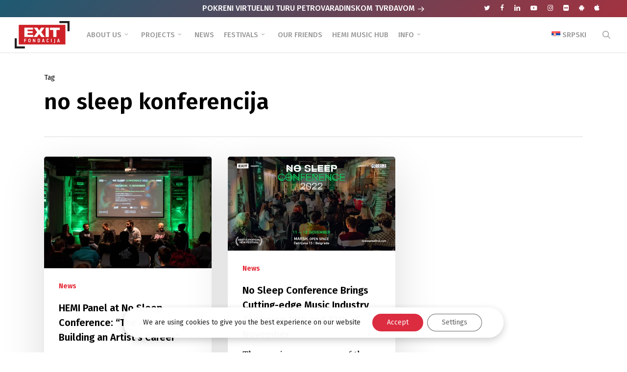

--- FILE ---
content_type: text/html; charset=UTF-8
request_url: https://www.exitfondacija.org/en/tag/no-sleep-konferencija-en/
body_size: 25322
content:
<!doctype html>
<html lang="en-US" class="no-js">
<head>
	<meta charset="UTF-8">
	<meta name="viewport" content="width=device-width, initial-scale=1, maximum-scale=1, user-scalable=0" /><meta name='robots' content='index, follow, max-image-preview:large, max-snippet:-1, max-video-preview:-1' />
	<style>img:is([sizes="auto" i], [sizes^="auto," i]) { contain-intrinsic-size: 3000px 1500px }</style>
	
	<!-- This site is optimized with the Yoast SEO plugin v25.5 - https://yoast.com/wordpress/plugins/seo/ -->
	<title>no sleep konferencija - EXIT Foundation</title>
<link data-rocket-preload as="style" href="https://fonts.googleapis.com/css?family=Open%20Sans%3A300%2C400%2C600%2C700%7CFira%20Sans%3A700%2C500%2C600%2C400%2C500italic%2C100%7CMerriweather%3A400%2C700italic%2C900%2C300&#038;subset=latin%2Clatin-ext,latin-ext&#038;display=swap" rel="preload">
<link href="https://fonts.googleapis.com/css?family=Open%20Sans%3A300%2C400%2C600%2C700%7CFira%20Sans%3A700%2C500%2C600%2C400%2C500italic%2C100%7CMerriweather%3A400%2C700italic%2C900%2C300&#038;subset=latin%2Clatin-ext,latin-ext&#038;display=swap" media="print" onload="this.media=&#039;all&#039;" rel="stylesheet">
<noscript><link rel="stylesheet" href="https://fonts.googleapis.com/css?family=Open%20Sans%3A300%2C400%2C600%2C700%7CFira%20Sans%3A700%2C500%2C600%2C400%2C500italic%2C100%7CMerriweather%3A400%2C700italic%2C900%2C300&#038;subset=latin%2Clatin-ext,latin-ext&#038;display=swap"></noscript>
	<meta name="description" content="no sleep konferencija - EXIT Foundation" />
	<link rel="canonical" href="https://www.exitfondacija.org/en/tag/no-sleep-konferencija-en/" />
	<meta property="og:locale" content="en_US" />
	<meta property="og:type" content="article" />
	<meta property="og:title" content="no sleep konferencija - EXIT Foundation" />
	<meta property="og:description" content="no sleep konferencija - EXIT Foundation" />
	<meta property="og:url" content="https://www.exitfondacija.org/en/tag/no-sleep-konferencija-en/" />
	<meta property="og:site_name" content="EXIT Foundation" />
	<meta property="og:image" content="https://www.exitfondacija.org/wp-content/uploads/2018/03/fondacija-intro.jpg" />
	<meta property="og:image:width" content="1500" />
	<meta property="og:image:height" content="1001" />
	<meta property="og:image:type" content="image/jpeg" />
	<meta name="twitter:card" content="summary_large_image" />
	<meta name="twitter:site" content="@Exit_Fondacija" />
	<script type="application/ld+json" class="yoast-schema-graph">{"@context":"https://schema.org","@graph":[{"@type":"CollectionPage","@id":"https://www.exitfondacija.org/en/tag/no-sleep-konferencija-en/","url":"https://www.exitfondacija.org/en/tag/no-sleep-konferencija-en/","name":"no sleep konferencija - EXIT Foundation","isPartOf":{"@id":"https://www.exitfondacija.org/en/#website"},"primaryImageOfPage":{"@id":"https://www.exitfondacija.org/en/tag/no-sleep-konferencija-en/#primaryimage"},"image":{"@id":"https://www.exitfondacija.org/en/tag/no-sleep-konferencija-en/#primaryimage"},"thumbnailUrl":"https://www.exitfondacija.org/wp-content/uploads/2022/11/5-scaled.jpg","description":"no sleep konferencija - EXIT Foundation","breadcrumb":{"@id":"https://www.exitfondacija.org/en/tag/no-sleep-konferencija-en/#breadcrumb"},"inLanguage":"en-US"},{"@type":"ImageObject","inLanguage":"en-US","@id":"https://www.exitfondacija.org/en/tag/no-sleep-konferencija-en/#primaryimage","url":"https://www.exitfondacija.org/wp-content/uploads/2022/11/5-scaled.jpg","contentUrl":"https://www.exitfondacija.org/wp-content/uploads/2022/11/5-scaled.jpg","width":2560,"height":1707},{"@type":"BreadcrumbList","@id":"https://www.exitfondacija.org/en/tag/no-sleep-konferencija-en/#breadcrumb","itemListElement":[{"@type":"ListItem","position":1,"name":"Početna","item":"https://www.exitfondacija.org/en/"},{"@type":"ListItem","position":2,"name":"no sleep konferencija"}]},{"@type":"WebSite","@id":"https://www.exitfondacija.org/en/#website","url":"https://www.exitfondacija.org/en/","name":"EXIT Foundation","description":"EXIT Foundation is part of the EXIT Festival team that focuses on social activism","publisher":{"@id":"https://www.exitfondacija.org/en/#organization"},"potentialAction":[{"@type":"SearchAction","target":{"@type":"EntryPoint","urlTemplate":"https://www.exitfondacija.org/en/?s={search_term_string}"},"query-input":{"@type":"PropertyValueSpecification","valueRequired":true,"valueName":"search_term_string"}}],"inLanguage":"en-US"},{"@type":"Organization","@id":"https://www.exitfondacija.org/en/#organization","name":"EXIT Fondacija","url":"https://www.exitfondacija.org/en/","logo":{"@type":"ImageObject","inLanguage":"en-US","@id":"https://www.exitfondacija.org/en/#/schema/logo/image/","url":"https://www.exitfondacija.org/wp-content/uploads/2018/05/exit-fondacija-2x.png","contentUrl":"https://www.exitfondacija.org/wp-content/uploads/2018/05/exit-fondacija-2x.png","width":240,"height":120,"caption":"EXIT Fondacija"},"image":{"@id":"https://www.exitfondacija.org/en/#/schema/logo/image/"},"sameAs":["https://www.facebook.com/ExitFondacija","https://x.com/Exit_Fondacija","https://www.instagram.com/exit_fondacija/","https://www.linkedin.com/company/exit-founation/","https://www.youtube.com/channel/UCM7nFR07sXm5_foFHpuGgFg","https://sr.wikipedia.org/sr-el/Exit_(фестивал)"]}]}</script>
	<!-- / Yoast SEO plugin. -->


<link rel='dns-prefetch' href='//fonts.googleapis.com' />
<link rel='dns-prefetch' href='//hcaptcha.com' />
<link href='https://fonts.gstatic.com' crossorigin rel='preconnect' />
<link rel="preload" href="https://www.exitfondacija.org/wp-content/themes/salient/css/fonts/icomoon.woff?v=1.6" as="font" type="font/woff" crossorigin="anonymous"><link rel='stylesheet' id='wpml-menu-item-0-css' href='https://www.exitfondacija.org/wp-content/plugins/sitepress-multilingual-cms/templates/language-switchers/menu-item/style.min.css?ver=1' type='text/css' media='all' />
<link rel='stylesheet' id='font-awesome-css' href='https://www.exitfondacija.org/wp-content/themes/salient/css/font-awesome.min.css?ver=4.7.1' type='text/css' media='all' />
<link rel='stylesheet' id='parent-style-css' href='https://www.exitfondacija.org/wp-content/themes/salient/style.css?ver=6.8.2' type='text/css' media='all' />
<link rel='stylesheet' id='salient-grid-system-css' href='https://www.exitfondacija.org/wp-content/themes/salient/css/build/grid-system.css?ver=17.3.0' type='text/css' media='all' />
<link rel='stylesheet' id='main-styles-css' href='https://www.exitfondacija.org/wp-content/themes/salient/css/build/style.css?ver=17.3.0' type='text/css' media='all' />
<link rel='stylesheet' id='nectar-header-layout-left-aligned-css' href='https://www.exitfondacija.org/wp-content/themes/salient/css/build/header/header-layout-menu-left-aligned.css?ver=17.3.0' type='text/css' media='all' />
<link rel='stylesheet' id='nectar-header-secondary-nav-css' href='https://www.exitfondacija.org/wp-content/themes/salient/css/build/header/header-secondary-nav.css?ver=17.3.0' type='text/css' media='all' />
<link rel='stylesheet' id='nectar-element-highlighted-text-css' href='https://www.exitfondacija.org/wp-content/themes/salient/css/build/elements/element-highlighted-text.css?ver=17.3.0' type='text/css' media='all' />
<link rel='stylesheet' id='nectar-cf7-css' href='https://www.exitfondacija.org/wp-content/themes/salient/css/build/third-party/cf7.css?ver=17.3.0' type='text/css' media='all' />

<link rel='stylesheet' id='nectar-blog-masonry-core-css' href='https://www.exitfondacija.org/wp-content/themes/salient/css/build/blog/masonry-core.css?ver=17.3.0' type='text/css' media='all' />
<link rel='stylesheet' id='responsive-css' href='https://www.exitfondacija.org/wp-content/themes/salient/css/build/responsive.css?ver=17.3.0' type='text/css' media='all' />
<link rel='stylesheet' id='select2-css' href='https://www.exitfondacija.org/wp-content/themes/salient/css/build/plugins/select2.css?ver=4.0.1' type='text/css' media='all' />
<link rel='stylesheet' id='skin-ascend-css' href='https://www.exitfondacija.org/wp-content/themes/salient/css/build/ascend.css?ver=17.3.0' type='text/css' media='all' />
<style id='salient-wp-menu-dynamic-fallback-inline-css' type='text/css'>
#header-outer .nectar-ext-menu-item .image-layer-outer,#header-outer .nectar-ext-menu-item .image-layer,#header-outer .nectar-ext-menu-item .color-overlay,#slide-out-widget-area .nectar-ext-menu-item .image-layer-outer,#slide-out-widget-area .nectar-ext-menu-item .color-overlay,#slide-out-widget-area .nectar-ext-menu-item .image-layer{position:absolute;top:0;left:0;width:100%;height:100%;overflow:hidden;}.nectar-ext-menu-item .inner-content{position:relative;z-index:10;width:100%;}.nectar-ext-menu-item .image-layer{background-size:cover;background-position:center;transition:opacity 0.25s ease 0.1s;}.nectar-ext-menu-item .image-layer video{object-fit:cover;width:100%;height:100%;}#header-outer nav .nectar-ext-menu-item .image-layer:not(.loaded){background-image:none!important;}#header-outer nav .nectar-ext-menu-item .image-layer{opacity:0;}#header-outer nav .nectar-ext-menu-item .image-layer.loaded{opacity:1;}.nectar-ext-menu-item span[class*="inherit-h"] + .menu-item-desc{margin-top:0.4rem;}#mobile-menu .nectar-ext-menu-item .title,#slide-out-widget-area .nectar-ext-menu-item .title,.nectar-ext-menu-item .menu-title-text,.nectar-ext-menu-item .menu-item-desc{position:relative;}.nectar-ext-menu-item .menu-item-desc{display:block;line-height:1.4em;}body #slide-out-widget-area .nectar-ext-menu-item .menu-item-desc{line-height:1.4em;}#mobile-menu .nectar-ext-menu-item .title,#slide-out-widget-area .nectar-ext-menu-item:not(.style-img-above-text) .title,.nectar-ext-menu-item:not(.style-img-above-text) .menu-title-text,.nectar-ext-menu-item:not(.style-img-above-text) .menu-item-desc,.nectar-ext-menu-item:not(.style-img-above-text) i:before,.nectar-ext-menu-item:not(.style-img-above-text) .svg-icon{color:#fff;}#mobile-menu .nectar-ext-menu-item.style-img-above-text .title{color:inherit;}.sf-menu li ul li a .nectar-ext-menu-item .menu-title-text:after{display:none;}.menu-item .widget-area-active[data-margin="default"] > div:not(:last-child){margin-bottom:20px;}.nectar-ext-menu-item__button{display:inline-block;padding-top:2em;}#header-outer nav li:not([class*="current"]) > a .nectar-ext-menu-item .inner-content.has-button .title .menu-title-text{background-image:none;}.nectar-ext-menu-item__button .nectar-cta:not([data-color="transparent"]){margin-top:.8em;margin-bottom:.8em;}.nectar-ext-menu-item .color-overlay{transition:opacity 0.5s cubic-bezier(.15,.75,.5,1);}.nectar-ext-menu-item:hover .hover-zoom-in-slow .image-layer{transform:scale(1.15);transition:transform 4s cubic-bezier(0.1,0.2,.7,1);}.nectar-ext-menu-item:hover .hover-zoom-in-slow .color-overlay{transition:opacity 1.5s cubic-bezier(.15,.75,.5,1);}.nectar-ext-menu-item .hover-zoom-in-slow .image-layer{transition:transform 0.5s cubic-bezier(.15,.75,.5,1);}.nectar-ext-menu-item .hover-zoom-in-slow .color-overlay{transition:opacity 0.5s cubic-bezier(.15,.75,.5,1);}.nectar-ext-menu-item:hover .hover-zoom-in .image-layer{transform:scale(1.12);}.nectar-ext-menu-item .hover-zoom-in .image-layer{transition:transform 0.5s cubic-bezier(.15,.75,.5,1);}.nectar-ext-menu-item{display:flex;text-align:left;}#slide-out-widget-area .nectar-ext-menu-item .title,#slide-out-widget-area .nectar-ext-menu-item .menu-item-desc,#slide-out-widget-area .nectar-ext-menu-item .menu-title-text,#mobile-menu .nectar-ext-menu-item .title,#mobile-menu .nectar-ext-menu-item .menu-item-desc,#mobile-menu .nectar-ext-menu-item .menu-title-text{color:inherit!important;}#slide-out-widget-area .nectar-ext-menu-item,#mobile-menu .nectar-ext-menu-item{display:block;}#slide-out-widget-area .nectar-ext-menu-item .inner-content,#mobile-menu .nectar-ext-menu-item .inner-content{width:100%;}#slide-out-widget-area.fullscreen-alt .nectar-ext-menu-item,#slide-out-widget-area.fullscreen .nectar-ext-menu-item{text-align:center;}#header-outer .nectar-ext-menu-item.style-img-above-text .image-layer-outer,#slide-out-widget-area .nectar-ext-menu-item.style-img-above-text .image-layer-outer{position:relative;}#header-outer .nectar-ext-menu-item.style-img-above-text,#slide-out-widget-area .nectar-ext-menu-item.style-img-above-text{flex-direction:column;}
</style>
<link rel='stylesheet' id='nectar-widget-posts-css' href='https://www.exitfondacija.org/wp-content/themes/salient/css/build/elements/widget-nectar-posts.css?ver=17.3.0' type='text/css' media='all' />
<link rel='stylesheet' id='heateor_sss_frontend_css-css' href='https://www.exitfondacija.org/wp-content/plugins/sassy-social-share/public/css/sassy-social-share-public.css?ver=3.3.76' type='text/css' media='all' />
<style id='heateor_sss_frontend_css-inline-css' type='text/css'>
.heateor_sss_button_instagram span.heateor_sss_svg,a.heateor_sss_instagram span.heateor_sss_svg{background:radial-gradient(circle at 30% 107%,#fdf497 0,#fdf497 5%,#fd5949 45%,#d6249f 60%,#285aeb 90%)}div.heateor_sss_horizontal_sharing a.heateor_sss_button_instagram span{background:#DDDDDD!important;}div.heateor_sss_standard_follow_icons_container a.heateor_sss_button_instagram span{background:#DDDDDD}div.heateor_sss_horizontal_sharing a.heateor_sss_button_instagram span:hover{background:#CC242E!important;}div.heateor_sss_standard_follow_icons_container a.heateor_sss_button_instagram span:hover{background:#CC242E}.heateor_sss_horizontal_sharing .heateor_sss_svg,.heateor_sss_standard_follow_icons_container .heateor_sss_svg{background-color:#DDDDDD!important;background:#DDDDDD!important;color:#fff;border-width:0px;border-style:solid;border-color:transparent}.heateor_sss_horizontal_sharing .heateorSssTCBackground{color:#666}.heateor_sss_horizontal_sharing span.heateor_sss_svg:hover,.heateor_sss_standard_follow_icons_container span.heateor_sss_svg:hover{background-color:#CC242E!important;background:#CC242E!importantborder-color:transparent;}.heateor_sss_vertical_sharing span.heateor_sss_svg,.heateor_sss_floating_follow_icons_container span.heateor_sss_svg{color:#fff;border-width:0px;border-style:solid;border-color:transparent;}.heateor_sss_vertical_sharing .heateorSssTCBackground{color:#666;}.heateor_sss_vertical_sharing span.heateor_sss_svg:hover,.heateor_sss_floating_follow_icons_container span.heateor_sss_svg:hover{border-color:transparent;}@media screen and (max-width:783px) {.heateor_sss_vertical_sharing{display:none!important}}#heateor_sss_sharing_more_providers .all-services ul li a {
font-family: Fira Sans, Helvetica, Arial, sans-serif !important;
}

.heateor_sss_sharing_container {
border-top: 1px solid #eaeaea;
padding-top: 30px;
margin: 30px 0px 40px 0px;
}

.heateor_sss_sharing_title {
font-family: Fira Sans, Helvetica, Arial, sans-serif !important;
font-weight: 500 !important;
}
</style>
<link rel='stylesheet' id='dynamic-css-css' href='https://www.exitfondacija.org/wp-content/themes/salient/css/salient-dynamic-styles.css?ver=53' type='text/css' media='all' />
<style id='dynamic-css-inline-css' type='text/css'>
body[data-bg-header="true"].category .container-wrap,body[data-bg-header="true"].author .container-wrap,body[data-bg-header="true"].date .container-wrap,body[data-bg-header="true"].blog .container-wrap{padding-top:var(--container-padding)!important}.archive.author .row .col.section-title span,.archive.category .row .col.section-title span,.archive.tag .row .col.section-title span,.archive.date .row .col.section-title span{padding-left:0}body.author #page-header-wrap #page-header-bg,body.category #page-header-wrap #page-header-bg,body.tag #page-header-wrap #page-header-bg,body.date #page-header-wrap #page-header-bg{height:auto;padding-top:8%;padding-bottom:8%;}.archive.category .row .col.section-title p,.archive.tag .row .col.section-title p{margin-top:10px;}body[data-bg-header="true"].archive .container-wrap.meta_overlaid_blog,body[data-bg-header="true"].category .container-wrap.meta_overlaid_blog,body[data-bg-header="true"].author .container-wrap.meta_overlaid_blog,body[data-bg-header="true"].date .container-wrap.meta_overlaid_blog{padding-top:0!important;}#page-header-bg[data-alignment="center"] .span_6 p{margin:0 auto;}body.archive #page-header-bg:not(.fullscreen-header) .span_6{position:relative;-webkit-transform:none;transform:none;top:0;}.blog-archive-header .nectar-author-gravatar img{width:125px;border-radius:100px;}.blog-archive-header .container .span_12 p{font-size:min(max(calc(1.3vw),16px),20px);line-height:1.5;margin-top:.5em;}body .page-header-no-bg.color-bg{padding:5% 0;}@media only screen and (max-width:999px){body .page-header-no-bg.color-bg{padding:7% 0;}}@media only screen and (max-width:690px){body .page-header-no-bg.color-bg{padding:9% 0;}.blog-archive-header .nectar-author-gravatar img{width:75px;}}.blog-archive-header.color-bg .col.section-title{border-bottom:0;padding:0;}.blog-archive-header.color-bg *{color:inherit!important;}.nectar-archive-tax-count{position:relative;padding:.5em;transform:translateX(0.25em) translateY(-0.75em);font-size:clamp(14px,0.3em,20px);display:inline-block;vertical-align:super;}.nectar-archive-tax-count:before{content:"";display:block;padding-bottom:100%;width:100%;position:absolute;top:50%;left:50%;transform:translate(-50%,-50%);border-radius:100px;background-color:currentColor;opacity:0.1;}@media only screen and (min-width:1000px){body #ajax-content-wrap.no-scroll{min-height:calc(100vh - 106px);height:calc(100vh - 106px)!important;}}@media only screen and (min-width:1000px){#page-header-wrap.fullscreen-header,#page-header-wrap.fullscreen-header #page-header-bg,html:not(.nectar-box-roll-loaded) .nectar-box-roll > #page-header-bg.fullscreen-header,.nectar_fullscreen_zoom_recent_projects,#nectar_fullscreen_rows:not(.afterLoaded) > div{height:calc(100vh - 105px);}.wpb_row.vc_row-o-full-height.top-level,.wpb_row.vc_row-o-full-height.top-level > .col.span_12{min-height:calc(100vh - 105px);}html:not(.nectar-box-roll-loaded) .nectar-box-roll > #page-header-bg.fullscreen-header{top:106px;}.nectar-slider-wrap[data-fullscreen="true"]:not(.loaded),.nectar-slider-wrap[data-fullscreen="true"]:not(.loaded) .swiper-container{height:calc(100vh - 104px)!important;}.admin-bar .nectar-slider-wrap[data-fullscreen="true"]:not(.loaded),.admin-bar .nectar-slider-wrap[data-fullscreen="true"]:not(.loaded) .swiper-container{height:calc(100vh - 104px - 32px)!important;}}.admin-bar[class*="page-template-template-no-header"] .wpb_row.vc_row-o-full-height.top-level,.admin-bar[class*="page-template-template-no-header"] .wpb_row.vc_row-o-full-height.top-level > .col.span_12{min-height:calc(100vh - 32px);}body[class*="page-template-template-no-header"] .wpb_row.vc_row-o-full-height.top-level,body[class*="page-template-template-no-header"] .wpb_row.vc_row-o-full-height.top-level > .col.span_12{min-height:100vh;}@media only screen and (max-width:999px){.using-mobile-browser #nectar_fullscreen_rows:not(.afterLoaded):not([data-mobile-disable="on"]) > div{height:calc(100vh - 116px);}.using-mobile-browser .wpb_row.vc_row-o-full-height.top-level,.using-mobile-browser .wpb_row.vc_row-o-full-height.top-level > .col.span_12,[data-permanent-transparent="1"].using-mobile-browser .wpb_row.vc_row-o-full-height.top-level,[data-permanent-transparent="1"].using-mobile-browser .wpb_row.vc_row-o-full-height.top-level > .col.span_12{min-height:calc(100vh - 116px);}html:not(.nectar-box-roll-loaded) .nectar-box-roll > #page-header-bg.fullscreen-header,.nectar_fullscreen_zoom_recent_projects,.nectar-slider-wrap[data-fullscreen="true"]:not(.loaded),.nectar-slider-wrap[data-fullscreen="true"]:not(.loaded) .swiper-container,#nectar_fullscreen_rows:not(.afterLoaded):not([data-mobile-disable="on"]) > div{height:calc(100vh - 63px);}.wpb_row.vc_row-o-full-height.top-level,.wpb_row.vc_row-o-full-height.top-level > .col.span_12{min-height:calc(100vh - 63px);}body[data-transparent-header="false"] #ajax-content-wrap.no-scroll{min-height:calc(100vh - 63px);height:calc(100vh - 63px);}}.nectar-highlighted-text[data-color="#ff1053"]:not([data-style="text_outline"]) em{background-image:linear-gradient(to right,#ff1053 0,#ff1053 100%);}.nectar-highlighted-text[data-color="#ff1053"]:not([data-style="text_outline"]) em.has-link,.nectar-highlighted-text[data-color="#ff1053"]:not([data-style="text_outline"]) a em{background-image:linear-gradient(to right,#ff1053 0,#ff1053 100%),linear-gradient(to right,#ff1053 0,#ff1053 100%);}@media only screen and (max-width:999px){.wpb_column.child_column.bottom_margin_tablet_30px{margin-bottom:30px!important;}}@media only screen and (max-width:999px){.wpb_column.child_column.top_margin_tablet_0px{margin-top:0!important;}}@media only screen and (max-width:999px){body .wpb_column.force-tablet-text-align-left,body .wpb_column.force-tablet-text-align-left .col{text-align:left!important;}body .wpb_column.force-tablet-text-align-right,body .wpb_column.force-tablet-text-align-right .col{text-align:right!important;}body .wpb_column.force-tablet-text-align-center,body .wpb_column.force-tablet-text-align-center .col,body .wpb_column.force-tablet-text-align-center .vc_custom_heading,body .wpb_column.force-tablet-text-align-center .nectar-cta{text-align:center!important;}.wpb_column.force-tablet-text-align-center .img-with-aniamtion-wrap img{display:inline-block;}}@media only screen and (max-width:999px){.wpb_column.bottom_margin_tablet_20px{margin-bottom:20px!important;}}@media only screen and (max-width:999px){.wpb_column.top_margin_tablet_40px{margin-top:40px!important;}}@media only screen and (max-width:690px){.wpb_column.child_column.bottom_margin_phone_30px{margin-bottom:30px!important;}}@media only screen and (max-width:690px){.wpb_column.child_column.top_margin_phone_0px{margin-top:0!important;}}@media only screen and (max-width:690px){html body .wpb_column.force-phone-text-align-left,html body .wpb_column.force-phone-text-align-left .col{text-align:left!important;}html body .wpb_column.force-phone-text-align-right,html body .wpb_column.force-phone-text-align-right .col{text-align:right!important;}html body .wpb_column.force-phone-text-align-center,html body .wpb_column.force-phone-text-align-center .col,html body .wpb_column.force-phone-text-align-center .vc_custom_heading,html body .wpb_column.force-phone-text-align-center .nectar-cta{text-align:center!important;}.wpb_column.force-phone-text-align-center .img-with-aniamtion-wrap img{display:inline-block;}}@media only screen and (max-width:690px){.wpb_column.bottom_margin_phone_20px{margin-bottom:20px!important;}}@media only screen and (max-width:690px){.wpb_column.top_margin_phone_40px{margin-top:40px!important;}}.screen-reader-text,.nectar-skip-to-content:not(:focus){border:0;clip:rect(1px,1px,1px,1px);clip-path:inset(50%);height:1px;margin:-1px;overflow:hidden;padding:0;position:absolute!important;width:1px;word-wrap:normal!important;}.row .col img:not([srcset]){width:auto;}.row .col img.img-with-animation.nectar-lazy:not([srcset]){width:100%;}
/*Header z index popup fix*/
body #header-outer {
z-index: 9990 !important;
}


/*Megamenu fix*/
#header-outer #top nav >ul >.megamenu ul li {
border-right: 1px solid #3c3c3c !important;
}

/*Potfolio social*/
@media (min-width: 1000px) {
#ca-sidebar-3766 .heateor_sss_sharing_container {
border-top: 0px !important;
padding-top: 0px !important;
}
} 

/*Single post 2020 header change*/
.single .heading-title {
margin-bottom: 0px !important;
}

.single #single-below-header {
margin-top: 0px !important;
}

.single .heading-title[data-header-style="default_minimal"] {
padding-top: 0px !important;
}

.single .heading-title {
padding-bottom: 20px !important;
}

.post .content-inner {
padding-bottom: 10px;
}


body h2 {
margin-bottom: 20px;
}

.single-post .post-content > .post-featured-img > img {
margin-bottom: 10px;
}

/*Secondary header desktop*/
@media only screen and (min-width: 1000px) {
#header-secondary-outer #social {
float: right !important;
left: 4% !important;
}
}

#header-secondary-outer .nectar-center-text a {
color: white !important;
}

@media only screen and (max-width: 1000px) {
#header-secondary-outer #social {
display: none !important;
background: green !important;
}

.nectar-center-text {
margin: 10px auto !important;
}

#header-secondary-outer {
padding: 1px !important;
}
}

#header-secondary-outer #social li a i {
color: white !important;
}

body #header-secondary-outer nav >ul >li >a {
border: none !important;
}

#header-secondary-outer nav >ul >li:last-child {
border: none !important;
}

#header-secondary-outer {
background: linear-gradient(-45deg, #cf242e, #1e5a72, #cf242e, #1e5a72) !important;
background-size: 400% 400% !important;
-webkit-animation: Gradient 6s ease infinite !important;
-moz-animation: Gradient 6s ease infinite !important;
animation: Gradient 6s ease infinite !important;
}

@-webkit-keyframes Gradient {
	0% {
		background-position: 0% 50%
	}
	50% {
		background-position: 100% 50%
	}
	100% {
		background-position: 0% 50%
	}
}

@-moz-keyframes Gradient {
	0% {
		background-position: 0% 50%
	}
	50% {
		background-position: 100% 50%
	}
	100% {
		background-position: 0% 50%
	}
}

@keyframes Gradient {
	0% {
		background-position: 0% 50%
	}
	50% {
		background-position: 100% 50%
	}
	100% {
		background-position: 0% 50%
	}
}


/*SINGLE POST*/
/*Single post meta*/
.single #single-below-header span {
font-family: 'Fira Sans', Helvetica, Arial !important;
font-size: 16px;
line-height: 16px;
}

/*Hide comment count in posts*/
li.meta-comment-count {
display: none !important;
}

.single-post #single-meta .nectar-social {
display: none !important;
}

/*Remove Nectar Love symbol (Heart)*/
.n-shortcode {
display: none!important;
}

.single #single-below-header {
margin-top: 3%;
}

/*Sidebar style in posts*/
body .widget ul.nectar_widget[class*="nectar_blog_posts_"] > li .post-title {
font-size: 16px;
line-height: 22px;
font-family: Fira Sans;
font-weight: 500;
}

body .widget ul.nectar_widget[class*="nectar_blog_posts_"] > li .post-date {
font-size: 14px;
line-height: 16px;
font-family: Fira Sans;
}

/*Search font*/
#search-outer #search input[type=text] {
font-family: 'Fira Sans', Helvetica, Arial !important;
}

/*Footer menu navigation font*/
.ascend #footer-outer #footer-widgets .col ul li a {
font-family: 'Fira Sans', Helvetica, Arial, sans-serif;
}

.ascend #footer-outer #footer-widgets .col ul li a:hover {
color: white !important;
}

.ascend #footer-outer #footer-widgets .widget.widget_nav_menu li {
padding: 1px 0 !important;
font-size: 14px !important;
}

/*Copyright font*/
#footer-outer #copyright p {
font-family: 'Fira Sans', Helvetica, Arial, sans-serif;
}

/*Header fix for tablet landscape*/
@media only screen and (min-width: 1000px) {
header .container {
padding: 0 30px;
}
}

/*Header title fix tablet*/
@media only screen and (max-width: 1130px) and (min-width: 1000px) {
body.single.single-post .section-title h1 {
max-width: 720px !important;
}
}

/*Mobile single post custom fixes*/
@media only screen and (max-width: 480px) {
html .single-post #single-meta {
margin-top: 0px !important;
}

.single #single-meta ul li.meta-share-count .nectar-social {
left: -12px!important;
}

.single .heading-title {
padding-bottom: 5px;
margin-bottom: 25px;
}

a {
word-wrap: break-word;
}

.excerpt {
font-size: 80%;
line-height: 180%;
}
}

/*Header mobile landscape fix*/
@media only screen and (max-width: 690px) and (min-width: 480px) {
header .container {
max-width: 600px !important;
}
}

/*Hamburger menu footer copyright font change*/
#slide-out-widget-area.fullscreen-alt .bottom-text {
font-family: 'Fira Sans', Helvetica, Arial !important;
font-weight: 500;
}

/*Outer background white color*/
.ascend {
  background-color: #fff!important;
}

/*Header desktop dropdown padding*/
body[data-dropdown-style="minimal"] header#top .sf-menu li ul li a {
padding-left: 15px;
}

/*Single post - next/previous nav opacity no hover*/
.post-bg-img {
opacity: 0.25 !important;
}

#footer-outer {
border-top: 5px solid #abb2c4;
}

.single #single-meta ul li span, .single #single-meta ul .n-shortcode span {
font-family: 'Fira Sans', Helvetica, Arial !important;
}

.meta-author, .meta-category {
font-family: 'Fira Sans', Helvetica, Arial !important;
}

/*Single gallery style*/
.post-area >article .content-inner .gallery a img {
padding: 0px !important;
width: 100% !important;
}

/*CF7 extra style*/
body[data-form-submit="regular"] .container-wrap input[type=submit] {
margin-top: 20px;
}

/*Remove breadcrumbs*/
#breadcrumbs {
display: none;
}

blockquote p {
margin-left: 10px;
padding-left: 30px;
border-left: 2px solid #dddddd;
}

/*404 page style*/
body #ajax-content-wrap #error-404 h1 {
font-size: 80px !important;
line-height: 140px !important;
color: #999999 !important;
}

body #ajax-content-wrap #error-404 h2 {
font-size: 20px !important;
color: #999999 !important;
font-weight: 500 !important;
}

#error-404 {
padding: 6% 0 !important;
}

/*Portfolio*/
#portfolio-nav #prev-link a, #portfolio-nav #next-link a {
font-family:"Fira Sans", Helvetica, Arial, sans-serif !important;
letter-spacing: -0.3px;
}

/*Google Playstore icon*/
.fa-telegram:before {
content: "\f17b";
}


/*Apple Playstore icon*/
.fa-slack:before {
content: "\f179";
}

/*Hamburger menu social fix on mobile*/
#slide-out-widget-area.fullscreen .off-canvas-social-links li {
margin: 0 4px !important;   
}

/*Archive*/
.archive.category .row .col.section-title p {
font-size: 17px !important;
letter-spacing: -0.09px !important;
}

/*Tags*/
.post-tags h4 {
margin-top: 3px !important;  
margin-right: 15px !important;
}

.post-area .content-inner > .post-tags a {
padding: 5px 10px !important;   
}

.single-post .content-inner > .post-tags {
margin-top: 40px !important;   
}

.single #ajax-content-wrap .post-area .content-inner > .post-tags a {
background-color: #f4dede;
color: #e3212f;
border-radius: 25px !important;
}

.single #ajax-content-wrap .post-area .content-inner > .post-tags a:hover {
color: white;
}

/*GDPR plugin style*/
.gdpr_lightbox-wrap {
z-index: 9999 !important;
}

@media screen and (max-width: 767px) {
#moove_gdpr_cookie_info_bar .moove-gdpr-info-bar-container {
padding: 20px !important;
}

#moove_gdpr_cookie_modal .moove-gdpr-modal-content .moove-gdpr-modal-right-content {
padding: 25px !important;
}
}

@media screen and (min-width: 768px) {
#moove_gdpr_cookie_info_bar .moove-gdpr-info-bar-container {
padding: 10px !important;
}
}

#moove_gdpr_cookie_info_bar {
border: 0px !important;
background: transparent !important;
}

#moove_gdpr_cookie_modal .moove-gdpr-modal-content .moove-gdpr-tab-main span.tab-title {
font-weight: bold !important;
}

#moove_gdpr_cookie_modal body em {
font-weight: normal !important;
}

#moove_gdpr_cookie_info_bar .moove-gdpr-info-bar-container .moove-gdpr-info-bar-content button.mgbutton  {
width: 100%;
}

#moove_gdpr_cookie_info_bar .moove-gdpr-info-bar-container {
background: rgba(255, 255, 255, 0.98) !important;
border-radius: 35px !important;
margin: 0px 20px 30px 20px;
    -webkit-animation: fadein 1s; /* Safari, Chrome and Opera > 12.1 */
       -moz-animation: fadein 1s; /* Firefox < 16 */
        -ms-animation: fadein 1s; /* Internet Explorer */
         -o-animation: fadein 1s; /* Opera < 12.1 */
            animation: fadein 1s;
-webkit-box-shadow: 0px 5px 15px rgba(0, 0, 0, 0.2);
  -moz-box-shadow: 0px 5px 15px rgba(0, 0, 0, 0.2);
box-shadow: 0px 5px 15px rgba(0, 0, 0, 0.2);
}

#moove_gdpr_cookie_info_bar .moove-gdpr-info-bar-container .moove-gdpr-info-bar-content .moove-gdpr-button-holder {
padding-left: 1.5vw !important;
}

.disable-link {
pointer-events: none;   
}
</style>
<link rel='stylesheet' id='salient-child-style-css' href='https://www.exitfondacija.org/wp-content/themes/salient-child/style.css?ver=17.3.0' type='text/css' media='all' />

<link rel='stylesheet' id='moove_gdpr_frontend-css' href='https://www.exitfondacija.org/wp-content/plugins/gdpr-cookie-compliance/dist/styles/gdpr-main-nf.css?ver=4.16.1' type='text/css' media='all' />
<style id='moove_gdpr_frontend-inline-css' type='text/css'>
				#moove_gdpr_cookie_modal .moove-gdpr-modal-content .moove-gdpr-tab-main h3.tab-title, 
				#moove_gdpr_cookie_modal .moove-gdpr-modal-content .moove-gdpr-tab-main span.tab-title,
				#moove_gdpr_cookie_modal .moove-gdpr-modal-content .moove-gdpr-modal-left-content #moove-gdpr-menu li a, 
				#moove_gdpr_cookie_modal .moove-gdpr-modal-content .moove-gdpr-modal-left-content #moove-gdpr-menu li button,
				#moove_gdpr_cookie_modal .moove-gdpr-modal-content .moove-gdpr-modal-left-content .moove-gdpr-branding-cnt a,
				#moove_gdpr_cookie_modal .moove-gdpr-modal-content .moove-gdpr-modal-footer-content .moove-gdpr-button-holder a.mgbutton, 
				#moove_gdpr_cookie_modal .moove-gdpr-modal-content .moove-gdpr-modal-footer-content .moove-gdpr-button-holder button.mgbutton,
				#moove_gdpr_cookie_modal .cookie-switch .cookie-slider:after, 
				#moove_gdpr_cookie_modal .cookie-switch .slider:after, 
				#moove_gdpr_cookie_modal .switch .cookie-slider:after, 
				#moove_gdpr_cookie_modal .switch .slider:after,
				#moove_gdpr_cookie_info_bar .moove-gdpr-info-bar-container .moove-gdpr-info-bar-content p, 
				#moove_gdpr_cookie_info_bar .moove-gdpr-info-bar-container .moove-gdpr-info-bar-content p a,
				#moove_gdpr_cookie_info_bar .moove-gdpr-info-bar-container .moove-gdpr-info-bar-content a.mgbutton, 
				#moove_gdpr_cookie_info_bar .moove-gdpr-info-bar-container .moove-gdpr-info-bar-content button.mgbutton,
				#moove_gdpr_cookie_modal .moove-gdpr-modal-content .moove-gdpr-tab-main .moove-gdpr-tab-main-content h1, 
				#moove_gdpr_cookie_modal .moove-gdpr-modal-content .moove-gdpr-tab-main .moove-gdpr-tab-main-content h2, 
				#moove_gdpr_cookie_modal .moove-gdpr-modal-content .moove-gdpr-tab-main .moove-gdpr-tab-main-content h3, 
				#moove_gdpr_cookie_modal .moove-gdpr-modal-content .moove-gdpr-tab-main .moove-gdpr-tab-main-content h4, 
				#moove_gdpr_cookie_modal .moove-gdpr-modal-content .moove-gdpr-tab-main .moove-gdpr-tab-main-content h5, 
				#moove_gdpr_cookie_modal .moove-gdpr-modal-content .moove-gdpr-tab-main .moove-gdpr-tab-main-content h6,
				#moove_gdpr_cookie_modal .moove-gdpr-modal-content.moove_gdpr_modal_theme_v2 .moove-gdpr-modal-title .tab-title,
				#moove_gdpr_cookie_modal .moove-gdpr-modal-content.moove_gdpr_modal_theme_v2 .moove-gdpr-tab-main h3.tab-title, 
				#moove_gdpr_cookie_modal .moove-gdpr-modal-content.moove_gdpr_modal_theme_v2 .moove-gdpr-tab-main span.tab-title,
				#moove_gdpr_cookie_modal .moove-gdpr-modal-content.moove_gdpr_modal_theme_v2 .moove-gdpr-branding-cnt a {
				 	font-weight: inherit				}
			#moove_gdpr_cookie_modal,#moove_gdpr_cookie_info_bar,.gdpr_cookie_settings_shortcode_content{font-family:'Fira Sans',sans-serif}#moove_gdpr_save_popup_settings_button{background-color:#373737;color:#fff}#moove_gdpr_save_popup_settings_button:hover{background-color:#000}#moove_gdpr_cookie_info_bar .moove-gdpr-info-bar-container .moove-gdpr-info-bar-content a.mgbutton,#moove_gdpr_cookie_info_bar .moove-gdpr-info-bar-container .moove-gdpr-info-bar-content button.mgbutton{background-color:#dc2c40}#moove_gdpr_cookie_modal .moove-gdpr-modal-content .moove-gdpr-modal-footer-content .moove-gdpr-button-holder a.mgbutton,#moove_gdpr_cookie_modal .moove-gdpr-modal-content .moove-gdpr-modal-footer-content .moove-gdpr-button-holder button.mgbutton,.gdpr_cookie_settings_shortcode_content .gdpr-shr-button.button-green{background-color:#dc2c40;border-color:#dc2c40}#moove_gdpr_cookie_modal .moove-gdpr-modal-content .moove-gdpr-modal-footer-content .moove-gdpr-button-holder a.mgbutton:hover,#moove_gdpr_cookie_modal .moove-gdpr-modal-content .moove-gdpr-modal-footer-content .moove-gdpr-button-holder button.mgbutton:hover,.gdpr_cookie_settings_shortcode_content .gdpr-shr-button.button-green:hover{background-color:#fff;color:#dc2c40}#moove_gdpr_cookie_modal .moove-gdpr-modal-content .moove-gdpr-modal-close i,#moove_gdpr_cookie_modal .moove-gdpr-modal-content .moove-gdpr-modal-close span.gdpr-icon{background-color:#dc2c40;border:1px solid #dc2c40}#moove_gdpr_cookie_info_bar span.change-settings-button.focus-g,#moove_gdpr_cookie_info_bar span.change-settings-button:focus,#moove_gdpr_cookie_info_bar button.change-settings-button.focus-g,#moove_gdpr_cookie_info_bar button.change-settings-button:focus{-webkit-box-shadow:0 0 1px 3px #dc2c40;-moz-box-shadow:0 0 1px 3px #dc2c40;box-shadow:0 0 1px 3px #dc2c40}#moove_gdpr_cookie_modal .moove-gdpr-modal-content .moove-gdpr-modal-close i:hover,#moove_gdpr_cookie_modal .moove-gdpr-modal-content .moove-gdpr-modal-close span.gdpr-icon:hover,#moove_gdpr_cookie_info_bar span[data-href]>u.change-settings-button{color:#dc2c40}#moove_gdpr_cookie_modal .moove-gdpr-modal-content .moove-gdpr-modal-left-content #moove-gdpr-menu li.menu-item-selected a span.gdpr-icon,#moove_gdpr_cookie_modal .moove-gdpr-modal-content .moove-gdpr-modal-left-content #moove-gdpr-menu li.menu-item-selected button span.gdpr-icon{color:inherit}#moove_gdpr_cookie_modal .moove-gdpr-modal-content .moove-gdpr-modal-left-content #moove-gdpr-menu li a span.gdpr-icon,#moove_gdpr_cookie_modal .moove-gdpr-modal-content .moove-gdpr-modal-left-content #moove-gdpr-menu li button span.gdpr-icon{color:inherit}#moove_gdpr_cookie_modal .gdpr-acc-link{line-height:0;font-size:0;color:transparent;position:absolute}#moove_gdpr_cookie_modal .moove-gdpr-modal-content .moove-gdpr-modal-close:hover i,#moove_gdpr_cookie_modal .moove-gdpr-modal-content .moove-gdpr-modal-left-content #moove-gdpr-menu li a,#moove_gdpr_cookie_modal .moove-gdpr-modal-content .moove-gdpr-modal-left-content #moove-gdpr-menu li button,#moove_gdpr_cookie_modal .moove-gdpr-modal-content .moove-gdpr-modal-left-content #moove-gdpr-menu li button i,#moove_gdpr_cookie_modal .moove-gdpr-modal-content .moove-gdpr-modal-left-content #moove-gdpr-menu li a i,#moove_gdpr_cookie_modal .moove-gdpr-modal-content .moove-gdpr-tab-main .moove-gdpr-tab-main-content a:hover,#moove_gdpr_cookie_info_bar.moove-gdpr-dark-scheme .moove-gdpr-info-bar-container .moove-gdpr-info-bar-content a.mgbutton:hover,#moove_gdpr_cookie_info_bar.moove-gdpr-dark-scheme .moove-gdpr-info-bar-container .moove-gdpr-info-bar-content button.mgbutton:hover,#moove_gdpr_cookie_info_bar.moove-gdpr-dark-scheme .moove-gdpr-info-bar-container .moove-gdpr-info-bar-content a:hover,#moove_gdpr_cookie_info_bar.moove-gdpr-dark-scheme .moove-gdpr-info-bar-container .moove-gdpr-info-bar-content button:hover,#moove_gdpr_cookie_info_bar.moove-gdpr-dark-scheme .moove-gdpr-info-bar-container .moove-gdpr-info-bar-content span.change-settings-button:hover,#moove_gdpr_cookie_info_bar.moove-gdpr-dark-scheme .moove-gdpr-info-bar-container .moove-gdpr-info-bar-content button.change-settings-button:hover,#moove_gdpr_cookie_info_bar.moove-gdpr-dark-scheme .moove-gdpr-info-bar-container .moove-gdpr-info-bar-content u.change-settings-button:hover,#moove_gdpr_cookie_info_bar span[data-href]>u.change-settings-button,#moove_gdpr_cookie_info_bar.moove-gdpr-dark-scheme .moove-gdpr-info-bar-container .moove-gdpr-info-bar-content a.mgbutton.focus-g,#moove_gdpr_cookie_info_bar.moove-gdpr-dark-scheme .moove-gdpr-info-bar-container .moove-gdpr-info-bar-content button.mgbutton.focus-g,#moove_gdpr_cookie_info_bar.moove-gdpr-dark-scheme .moove-gdpr-info-bar-container .moove-gdpr-info-bar-content a.focus-g,#moove_gdpr_cookie_info_bar.moove-gdpr-dark-scheme .moove-gdpr-info-bar-container .moove-gdpr-info-bar-content button.focus-g,#moove_gdpr_cookie_info_bar.moove-gdpr-dark-scheme .moove-gdpr-info-bar-container .moove-gdpr-info-bar-content a.mgbutton:focus,#moove_gdpr_cookie_info_bar.moove-gdpr-dark-scheme .moove-gdpr-info-bar-container .moove-gdpr-info-bar-content button.mgbutton:focus,#moove_gdpr_cookie_info_bar.moove-gdpr-dark-scheme .moove-gdpr-info-bar-container .moove-gdpr-info-bar-content a:focus,#moove_gdpr_cookie_info_bar.moove-gdpr-dark-scheme .moove-gdpr-info-bar-container .moove-gdpr-info-bar-content button:focus,#moove_gdpr_cookie_info_bar.moove-gdpr-dark-scheme .moove-gdpr-info-bar-container .moove-gdpr-info-bar-content span.change-settings-button.focus-g,span.change-settings-button:focus,button.change-settings-button.focus-g,button.change-settings-button:focus,#moove_gdpr_cookie_info_bar.moove-gdpr-dark-scheme .moove-gdpr-info-bar-container .moove-gdpr-info-bar-content u.change-settings-button.focus-g,#moove_gdpr_cookie_info_bar.moove-gdpr-dark-scheme .moove-gdpr-info-bar-container .moove-gdpr-info-bar-content u.change-settings-button:focus{color:#dc2c40}#moove_gdpr_cookie_modal .moove-gdpr-branding.focus-g span,#moove_gdpr_cookie_modal .moove-gdpr-modal-content .moove-gdpr-tab-main a.focus-g{color:#dc2c40}#moove_gdpr_cookie_modal.gdpr_lightbox-hide{display:none}
</style>
<script type="text/javascript" src="https://www.exitfondacija.org/wp-includes/js/jquery/jquery.min.js?ver=3.7.1" id="jquery-core-js"></script>
<script type="text/javascript" src="https://www.exitfondacija.org/wp-includes/js/jquery/jquery-migrate.min.js?ver=3.4.1" id="jquery-migrate-js"></script>
<script></script><link rel="https://api.w.org/" href="https://www.exitfondacija.org/en/wp-json/" /><link rel="alternate" title="JSON" type="application/json" href="https://www.exitfondacija.org/en/wp-json/wp/v2/tags/761" /><link rel="EditURI" type="application/rsd+xml" title="RSD" href="https://www.exitfondacija.org/xmlrpc.php?rsd" />
<meta name="generator" content="WPML ver:4.7.6 stt:1,50;" />
<style>
.h-captcha{position:relative;display:block;margin-bottom:2rem;padding:0;clear:both}.h-captcha[data-size="normal"]{width:303px;height:78px}.h-captcha[data-size="compact"]{width:164px;height:144px}.h-captcha[data-size="invisible"]{display:none}.h-captcha::before{content:'';display:block;position:absolute;top:0;left:0;background:url(https://www.exitfondacija.org/wp-content/plugins/hcaptcha-for-forms-and-more/assets/images/hcaptcha-div-logo.svg) no-repeat;border:1px solid #fff0;border-radius:4px}.h-captcha[data-size="normal"]::before{width:300px;height:74px;background-position:94% 28%}.h-captcha[data-size="compact"]::before{width:156px;height:136px;background-position:50% 79%}.h-captcha[data-theme="light"]::before,body.is-light-theme .h-captcha[data-theme="auto"]::before,.h-captcha[data-theme="auto"]::before{background-color:#fafafa;border:1px solid #e0e0e0}.h-captcha[data-theme="dark"]::before,body.is-dark-theme .h-captcha[data-theme="auto"]::before,html.wp-dark-mode-active .h-captcha[data-theme="auto"]::before,html.drdt-dark-mode .h-captcha[data-theme="auto"]::before{background-image:url(https://www.exitfondacija.org/wp-content/plugins/hcaptcha-for-forms-and-more/assets/images/hcaptcha-div-logo-white.svg);background-repeat:no-repeat;background-color:#333;border:1px solid #f5f5f5}@media (prefers-color-scheme:dark){.h-captcha[data-theme="auto"]::before{background-image:url(https://www.exitfondacija.org/wp-content/plugins/hcaptcha-for-forms-and-more/assets/images/hcaptcha-div-logo-white.svg);background-repeat:no-repeat;background-color:#333;border:1px solid #f5f5f5}}.h-captcha[data-theme="custom"]::before{background-color:initial}.h-captcha[data-size="invisible"]::before{display:none}.h-captcha iframe{position:relative}div[style*="z-index: 2147483647"] div[style*="border-width: 11px"][style*="position: absolute"][style*="pointer-events: none"]{border-style:none}
</style>
<script type="text/javascript"> var root = document.getElementsByTagName( "html" )[0]; root.setAttribute( "class", "js" ); </script><meta name="yandex-verification" content="318898f5e1faae43" />
<meta name="generator" content="Powered by WPBakery Page Builder - drag and drop page builder for WordPress."/>
<style>
span[data-name="hcap-cf7"] .h-captcha{margin-bottom:0}span[data-name="hcap-cf7"]~input[type="submit"],span[data-name="hcap-cf7"]~button[type="submit"]{margin-top:2rem}
</style>
<link rel="icon" href="https://www.exitfondacija.org/wp-content/uploads/2021/04/cropped-ef-2021-favicon-32x32.png" sizes="32x32" />
<link rel="icon" href="https://www.exitfondacija.org/wp-content/uploads/2021/04/cropped-ef-2021-favicon-192x192.png" sizes="192x192" />
<link rel="apple-touch-icon" href="https://www.exitfondacija.org/wp-content/uploads/2021/04/cropped-ef-2021-favicon-180x180.png" />
<meta name="msapplication-TileImage" content="https://www.exitfondacija.org/wp-content/uploads/2021/04/cropped-ef-2021-favicon-270x270.png" />

<!-- BEGIN Analytics Insights v6.3.11 - https://wordpress.org/plugins/analytics-insights/ -->
<script async src="https://www.googletagmanager.com/gtag/js?id=G-YVRLLKEYSK"></script>
<script>
  window.dataLayer = window.dataLayer || [];
  function gtag(){dataLayer.push(arguments);}
  gtag('js', new Date());
  gtag('config', 'G-YVRLLKEYSK');
  if (window.performance) {
    var timeSincePageLoad = Math.round(performance.now());
    gtag('event', 'timing_complete', {
      'name': 'load',
      'value': timeSincePageLoad,
      'event_category': 'JS Dependencies'
    });
  }
</script>
<!-- END Analytics Insights -->
<noscript><style> .wpb_animate_when_almost_visible { opacity: 1; }</style></noscript><meta name="generator" content="WP Rocket 3.19.1.2" data-wpr-features="wpr_preload_links wpr_desktop" /></head><body class="archive tag tag-no-sleep-konferencija-en tag-761 wp-theme-salient wp-child-theme-salient-child nectar-auto-lightbox ascend wpb-js-composer js-comp-ver-8.4.1 vc_responsive" data-footer-reveal="false" data-footer-reveal-shadow="none" data-header-format="menu-left-aligned" data-body-border="off" data-boxed-style="" data-header-breakpoint="1050" data-dropdown-style="minimal" data-cae="easeOutCubic" data-cad="750" data-megamenu-width="contained" data-aie="slide-down" data-ls="magnific" data-apte="standard" data-hhun="1" data-fancy-form-rcs="1" data-form-style="minimal" data-form-submit="regular" data-is="minimal" data-button-style="default" data-user-account-button="false" data-flex-cols="true" data-col-gap="default" data-header-inherit-rc="false" data-header-search="true" data-animated-anchors="true" data-ajax-transitions="false" data-full-width-header="false" data-slide-out-widget-area="true" data-slide-out-widget-area-style="simple" data-user-set-ocm="off" data-loading-animation="none" data-bg-header="false" data-responsive="1" data-ext-responsive="true" data-ext-padding="90" data-header-resize="0" data-header-color="custom" data-transparent-header="false" data-cart="false" data-remove-m-parallax="" data-remove-m-video-bgs="" data-m-animate="1" data-force-header-trans-color="light" data-smooth-scrolling="0" data-permanent-transparent="false" >
	
	<script type="text/javascript">
	 (function(window, document) {

		document.documentElement.classList.remove("no-js");

		if(navigator.userAgent.match(/(Android|iPod|iPhone|iPad|BlackBerry|IEMobile|Opera Mini)/)) {
			document.body.className += " using-mobile-browser mobile ";
		}
		if(navigator.userAgent.match(/Mac/) && navigator.maxTouchPoints && navigator.maxTouchPoints > 2) {
			document.body.className += " using-ios-device ";
		}

		if( !("ontouchstart" in window) ) {

			var body = document.querySelector("body");
			var winW = window.innerWidth;
			var bodyW = body.clientWidth;

			if (winW > bodyW + 4) {
				body.setAttribute("style", "--scroll-bar-w: " + (winW - bodyW - 4) + "px");
			} else {
				body.setAttribute("style", "--scroll-bar-w: 0px");
			}
		}

	 })(window, document);
   </script><a href="#ajax-content-wrap" class="nectar-skip-to-content">Skip to main content</a>	
	<div id="header-space" data-secondary-header-display="full" data-header-mobile-fixed='1'></div> 
	
		<div id="header-outer" data-has-menu="true" data-has-buttons="yes" data-header-button_style="default" data-using-pr-menu="true" data-mobile-fixed="1" data-ptnm="false" data-lhe="animated_underline" data-user-set-bg="#ffffff" data-format="menu-left-aligned" data-permanent-transparent="false" data-megamenu-rt="1" data-remove-fixed="0" data-header-resize="0" data-cart="false" data-transparency-option="0" data-box-shadow="small" data-shrink-num="6" data-using-secondary="1" data-using-logo="1" data-logo-height="56" data-m-logo-height="40" data-padding="8" data-full-width="false" data-condense="false" >
		
	<div id="header-secondary-outer" class="menu-left-aligned" data-mobile="display_full" data-remove-fixed="0" data-lhe="animated_underline" data-secondary-text="true" data-full-width="false" data-mobile-fixed="1" data-permanent-transparent="false" >
		<div data-rocket-location-hash="a07ea42f7826adb30ee53f29399bc39c" class="container">
			<nav aria-label="Secondary Navigation">
				<ul id="social"><li><a target="_blank" rel="noopener" href="https://twitter.com/Exit_Fondacija"><span class="screen-reader-text">twitter</span><i class="fa fa-twitter" aria-hidden="true"></i> </a></li><li><a target="_blank" rel="noopener" href="https://www.facebook.com/ExitFondacija"><span class="screen-reader-text">facebook</span><i class="fa fa-facebook" aria-hidden="true"></i> </a></li><li><a target="_blank" rel="noopener" href="https://www.linkedin.com/company/exit-founation/"><span class="screen-reader-text">linkedin</span><i class="fa fa-linkedin" aria-hidden="true"></i> </a></li><li><a target="_blank" rel="noopener" href="https://www.youtube.com/channel/UCM7nFR07sXm5_foFHpuGgFg"><span class="screen-reader-text">youtube</span><i class="fa fa-youtube-play" aria-hidden="true"></i> </a></li><li><a target="_blank" rel="noopener" href="https://www.instagram.com/exit.fondacija/"><span class="screen-reader-text">instagram</span><i class="fa fa-instagram" aria-hidden="true"></i> </a></li><li><a target="_blank" rel="noopener" href="https://www.flickr.com/photos/exitfestival/"><span class="screen-reader-text">flickr</span><i class="fa fa-flickr" aria-hidden="true"></i> </a></li><li><a target="_blank" rel="noopener" href="https://play.google.com/store/apps/details?id=rs.futuring.exit.fondacija"><span class="screen-reader-text">telegram</span><i class="fa fa-telegram" aria-hidden="true"></i> </a></li><li><a target="_blank" rel="noopener" href="https://apps.apple.com/app/id1504789841"><span class="screen-reader-text">slack</span><i class="fa fa-slack" aria-hidden="true"></i> </a></li></ul><div class="nectar-center-text"><a href="https://petrovaradin.exitfondacija.org/">POKRENI VIRTUELNU TURU PETROVARADINSKOM TVRĐAVOM <i class="icon-button-arrow"></i></a></div>
			</nav>
		</div>
	</div>


<header data-rocket-location-hash="a939fe38b692dad5b8067aa50c1a3737" id="top" role="banner">
	<div data-rocket-location-hash="c2b2a1461d8b94e639cd80a05325878c" class="container">
		<div class="row">
			<div class="col span_3">
								<a id="logo" href="https://www.exitfondacija.org/en/" data-supplied-ml-starting-dark="false" data-supplied-ml-starting="false" data-supplied-ml="false" >
					<img class="stnd skip-lazy dark-version" width="240" height="120" alt="EXIT Foundation" src="https://www.exitfondacija.org/wp-content/uploads/2020/02/EF-srb-logo-vector.svg"  />				</a>
							</div><!--/span_3-->

			<div class="col span_9 col_last">
									<div class="nectar-mobile-only mobile-header"><div class="inner"></div></div>
									<a class="mobile-search" href="#searchbox"><span class="nectar-icon icon-salient-search" aria-hidden="true"></span><span class="screen-reader-text">search</span></a>
														<div class="slide-out-widget-area-toggle mobile-icon simple" data-custom-color="false" data-icon-animation="simple-transform">
						<div> <a href="#mobile-menu" role="button" aria-label="Navigation Menu" aria-expanded="false" class="closed">
							<span class="screen-reader-text">Menu</span><span aria-hidden="true"> <i class="lines-button x2"> <i class="lines"></i> </i> </span>						</a></div>
					</div>
				
									<nav aria-label="Main Menu">
													<ul class="sf-menu">
								<li id="menu-item-2076" class="menu-item menu-item-type-custom menu-item-object-custom menu-item-has-children nectar-regular-menu-item sf-with-ul menu-item-2076"><a href="#" aria-haspopup="true" aria-expanded="false"><span class="menu-title-text">About Us</span><span class="sf-sub-indicator"><i class="fa fa-angle-down icon-in-menu" aria-hidden="true"></i></span></a>
<ul class="sub-menu">
	<li id="menu-item-2077" class="menu-item menu-item-type-post_type menu-item-object-page nectar-regular-menu-item menu-item-2077"><a href="https://www.exitfondacija.org/en/about-us/"><span class="menu-title-text">About Us</span></a></li>
	<li id="menu-item-2078" class="menu-item menu-item-type-post_type menu-item-object-page nectar-regular-menu-item menu-item-2078"><a href="https://www.exitfondacija.org/en/20-years-of-exit-activism/"><span class="menu-title-text">20 Years of EXIT Activism</span></a></li>
</ul>
</li>
<li id="menu-item-3724" class="megamenu columns-4 menu-item menu-item-type-post_type menu-item-object-page menu-item-has-children nectar-regular-menu-item sf-with-ul menu-item-3724"><a href="https://www.exitfondacija.org/en/projects/" aria-haspopup="true" aria-expanded="false"><span class="menu-title-text">Projects</span><span class="sf-sub-indicator"><i class="fa fa-angle-down icon-in-menu" aria-hidden="true"></i></span></a>
<ul class="sub-menu">
	<li id="menu-item-2871" class="menu-item menu-item-type-custom menu-item-object-custom menu-item-has-children nectar-regular-menu-item menu-item-2871"><a href="#" aria-haspopup="true" aria-expanded="false"><span class="menu-title-text">&#8211;</span><span class="sf-sub-indicator"><i class="fa fa-angle-right icon-in-menu" aria-hidden="true"></i></span></a>
	<ul class="sub-menu">
		<li id="menu-item-3725" class="menu-item menu-item-type-post_type menu-item-object-portfolio nectar-regular-menu-item menu-item-3725"><a href="https://www.exitfondacija.org/en/projects/bridge-for-balkan-music/"><span class="menu-title-text">Bridge for Balkan Music</span></a></li>
		<li id="menu-item-3729" class="menu-item menu-item-type-post_type menu-item-object-portfolio nectar-regular-menu-item menu-item-3729"><a href="https://www.exitfondacija.org/en/projects/youth-heroes/"><span class="menu-title-text">Youth Heroes</span></a></li>
		<li id="menu-item-3728" class="menu-item menu-item-type-post_type menu-item-object-portfolio nectar-regular-menu-item menu-item-3728"><a href="https://www.exitfondacija.org/en/projects/culhusrbtour/"><span class="menu-title-text">CulHuSrbTour</span></a></li>
		<li id="menu-item-3752" class="menu-item menu-item-type-post_type menu-item-object-portfolio nectar-regular-menu-item menu-item-3752"><a href="https://www.exitfondacija.org/en/projects/first-world-peace/"><span class="menu-title-text">First World Peace</span></a></li>
		<li id="menu-item-3742" class="menu-item menu-item-type-post_type menu-item-object-portfolio nectar-regular-menu-item menu-item-3742"><a href="https://www.exitfondacija.org/en/projects/stayclean/"><span class="menu-title-text">#Stayclean</span></a></li>
		<li id="menu-item-3749" class="menu-item menu-item-type-post_type menu-item-object-portfolio nectar-regular-menu-item menu-item-3749"><a href="https://www.exitfondacija.org/en/projects/creative-history-balkans-tour/"><span class="menu-title-text">Creative History Balkans Tour</span></a></li>
		<li id="menu-item-3727" class="menu-item menu-item-type-post_type menu-item-object-portfolio nectar-regular-menu-item menu-item-3727"><a href="https://www.exitfondacija.org/en/projects/conscious-revolution/"><span class="menu-title-text">Conscious R:Evolution</span></a></li>
	</ul>
</li>
	<li id="menu-item-2877" class="menu-item menu-item-type-custom menu-item-object-custom menu-item-has-children nectar-regular-menu-item menu-item-2877"><a href="#" aria-haspopup="true" aria-expanded="false"><span class="menu-title-text">&#8211;</span><span class="sf-sub-indicator"><i class="fa fa-angle-right icon-in-menu" aria-hidden="true"></i></span></a>
	<ul class="sub-menu">
		<li id="menu-item-3726" class="menu-item menu-item-type-post_type menu-item-object-portfolio nectar-regular-menu-item menu-item-3726"><a href="https://www.exitfondacija.org/en/projects/sharelove/"><span class="menu-title-text">#ShareLove</span></a></li>
		<li id="menu-item-3744" class="menu-item menu-item-type-post_type menu-item-object-portfolio nectar-regular-menu-item menu-item-3744"><a href="https://www.exitfondacija.org/en/projects/aces-of-western-serbia-for-children/"><span class="menu-title-text">Aces of Western Serbia for Children</span></a></li>
		<li id="menu-item-3730" class="menu-item menu-item-type-post_type menu-item-object-portfolio nectar-regular-menu-item menu-item-3730"><a href="https://www.exitfondacija.org/en/projects/observatory-reconstruction-at-petrovaradin-fortress/"><span class="menu-title-text">Observatory reconstruction at Petrovaradin Fortress</span></a></li>
		<li id="menu-item-3755" class="menu-item menu-item-type-post_type menu-item-object-portfolio nectar-regular-menu-item menu-item-3755"><a href="https://www.exitfondacija.org/en/projects/nomination-for-novi-sad-2021/"><span class="menu-title-text">Nomination for Novi Sad 2021</span></a></li>
		<li id="menu-item-3732" class="menu-item menu-item-type-post_type menu-item-object-portfolio nectar-regular-menu-item menu-item-3732"><a href="https://www.exitfondacija.org/en/projects/nomination-for-opens/"><span class="menu-title-text">Nomination for OPENS</span></a></li>
		<li id="menu-item-3733" class="menu-item menu-item-type-post_type menu-item-object-portfolio nectar-regular-menu-item menu-item-3733"><a href="https://www.exitfondacija.org/en/projects/aces-for-children/"><span class="menu-title-text">Aces for children</span></a></li>
	</ul>
</li>
	<li id="menu-item-2890" class="menu-item menu-item-type-custom menu-item-object-custom menu-item-has-children nectar-regular-menu-item menu-item-2890"><a href="#" aria-haspopup="true" aria-expanded="false"><span class="menu-title-text">&#8211;</span><span class="sf-sub-indicator"><i class="fa fa-angle-right icon-in-menu" aria-hidden="true"></i></span></a>
	<ul class="sub-menu">
		<li id="menu-item-3734" class="menu-item menu-item-type-post_type menu-item-object-portfolio nectar-regular-menu-item menu-item-3734"><a href="https://www.exitfondacija.org/en/projects/silent-balkans-majority/"><span class="menu-title-text">Silent Balkans Majority</span></a></li>
		<li id="menu-item-3735" class="menu-item menu-item-type-post_type menu-item-object-portfolio nectar-regular-menu-item menu-item-3735"><a href="https://www.exitfondacija.org/en/projects/creative-climate-leadership/"><span class="menu-title-text">Creative Climate Leadership</span></a></li>
		<li id="menu-item-3736" class="menu-item menu-item-type-post_type menu-item-object-portfolio nectar-regular-menu-item menu-item-3736"><a href="https://www.exitfondacija.org/en/projects/youth-fair/"><span class="menu-title-text">Youth Fair</span></a></li>
		<li id="menu-item-3737" class="menu-item menu-item-type-post_type menu-item-object-portfolio nectar-regular-menu-item menu-item-3737"><a href="https://www.exitfondacija.org/en/projects/mix-the-city-the-balkans/"><span class="menu-title-text">Mix the City – The Balkans</span></a></li>
		<li id="menu-item-3738" class="menu-item menu-item-type-post_type menu-item-object-portfolio nectar-regular-menu-item menu-item-3738"><a href="https://www.exitfondacija.org/en/projects/exit-aid/"><span class="menu-title-text">EXIT AID</span></a></li>
		<li id="menu-item-3739" class="menu-item menu-item-type-post_type menu-item-object-portfolio nectar-regular-menu-item menu-item-3739"><a href="https://www.exitfondacija.org/en/projects/rebrand-serbia-national-branding-of-serbia/"><span class="menu-title-text">(Re)brand Serbia – National branding of Serbia</span></a></li>
	</ul>
</li>
	<li id="menu-item-2891" class="menu-item menu-item-type-custom menu-item-object-custom menu-item-has-children nectar-regular-menu-item menu-item-2891"><a href="#" aria-haspopup="true" aria-expanded="false"><span class="menu-title-text">&#8211;</span><span class="sf-sub-indicator"><i class="fa fa-angle-right icon-in-menu" aria-hidden="true"></i></span></a>
	<ul class="sub-menu">
		<li id="menu-item-3753" class="menu-item menu-item-type-post_type menu-item-object-portfolio nectar-regular-menu-item menu-item-3753"><a href="https://www.exitfondacija.org/en/projects/guys-whos-driving-home/"><span class="menu-title-text">Guys, who’s driving home?</span></a></li>
		<li id="menu-item-3758" class="menu-item menu-item-type-post_type menu-item-object-portfolio nectar-regular-menu-item menu-item-3758"><a href="https://www.exitfondacija.org/en/projects/serbian-creative-industries-conference/"><span class="menu-title-text">Serbian Creative Industries Conference</span></a></li>
		<li id="menu-item-3760" class="menu-item menu-item-type-post_type menu-item-object-portfolio nectar-regular-menu-item menu-item-3760"><a href="https://www.exitfondacija.org/en/projects/sports-bazaar/"><span class="menu-title-text">Sports Bazaar</span></a></li>
		<li id="menu-item-3745" class="menu-item menu-item-type-post_type menu-item-object-portfolio nectar-regular-menu-item menu-item-3745"><a href="https://www.exitfondacija.org/en/projects/ads-for-life/"><span class="menu-title-text">Ads for life</span></a></li>
		<li id="menu-item-4291" class="menu-item menu-item-type-post_type menu-item-object-portfolio nectar-regular-menu-item menu-item-4291"><a href="https://www.exitfondacija.org/en/projects/state-of-exit-zone/"><span class="menu-title-text">State of EXIT Zone</span></a></li>
		<li id="menu-item-3763" class="menu-item menu-item-type-post_type menu-item-object-page nectar-regular-menu-item menu-item-3763"><a href="https://www.exitfondacija.org/en/projects/"><span class="menu-title-text">View All Projects <i class="icon-button-arrow" style="color: rgb(255, 255, 255);vertical-align: -1px;"></i></span></a></li>
	</ul>
</li>
</ul>
</li>
<li id="menu-item-2085" class="menu-item menu-item-type-taxonomy menu-item-object-category nectar-regular-menu-item menu-item-2085"><a href="https://www.exitfondacija.org/en/category/news/"><span class="menu-title-text">News</span></a></li>
<li id="menu-item-2086" class="menu-item menu-item-type-custom menu-item-object-custom menu-item-has-children nectar-regular-menu-item sf-with-ul menu-item-2086"><a href="#" aria-haspopup="true" aria-expanded="false"><span class="menu-title-text">Festivals</span><span class="sf-sub-indicator"><i class="fa fa-angle-down icon-in-menu" aria-hidden="true"></i></span></a>
<ul class="sub-menu">
	<li id="menu-item-2087" class="menu-item menu-item-type-custom menu-item-object-custom nectar-regular-menu-item menu-item-2087"><a target="_blank" rel="noopener" href="https://www.exitfest.org/"><span class="menu-title-text">EXIT Festival</span></a></li>
	<li id="menu-item-2088" class="menu-item menu-item-type-custom menu-item-object-custom nectar-regular-menu-item menu-item-2088"><a target="_blank" rel="noopener" href="https://www.seadancefestival.me"><span class="menu-title-text">Sea Dance Festival</span></a></li>
	<li id="menu-item-2089" class="menu-item menu-item-type-custom menu-item-object-custom nectar-regular-menu-item menu-item-2089"><a target="_blank" rel="noopener" href="https://www.seastarfestival.com"><span class="menu-title-text">Sea Star Festival</span></a></li>
	<li id="menu-item-2090" class="menu-item menu-item-type-custom menu-item-object-custom nectar-regular-menu-item menu-item-2090"><a target="_blank" rel="noopener" href="https://www.festival84.com"><span class="menu-title-text">Festival 84</span></a></li>
	<li id="menu-item-2091" class="menu-item menu-item-type-custom menu-item-object-custom nectar-regular-menu-item menu-item-2091"><a target="_blank" rel="noopener" href="https://www.revolutionfestival.com"><span class="menu-title-text">Revolution Festival</span></a></li>
</ul>
</li>
<li id="menu-item-2092" class="menu-item menu-item-type-post_type menu-item-object-page nectar-regular-menu-item menu-item-2092"><a href="https://www.exitfondacija.org/en/our-friends/"><span class="menu-title-text">Our Friends</span></a></li>
<li id="menu-item-3289" class="menu-item menu-item-type-post_type menu-item-object-page nectar-regular-menu-item menu-item-3289"><a href="https://www.exitfondacija.org/en/hemimusichub/"><span class="menu-title-text">HEMI Music Hub</span></a></li>
<li id="menu-item-2258" class="menu-item menu-item-type-custom menu-item-object-custom menu-item-has-children nectar-regular-menu-item sf-with-ul menu-item-2258"><a href="#" aria-haspopup="true" aria-expanded="false"><span class="menu-title-text">Info</span><span class="sf-sub-indicator"><i class="fa fa-angle-down icon-in-menu" aria-hidden="true"></i></span></a>
<ul class="sub-menu">
	<li id="menu-item-2094" class="menu-item menu-item-type-post_type menu-item-object-page nectar-regular-menu-item menu-item-2094"><a href="https://www.exitfondacija.org/en/contact/"><span class="menu-title-text">Contact</span></a></li>
	<li id="menu-item-6216" class="menu-item menu-item-type-post_type menu-item-object-page nectar-regular-menu-item menu-item-6216"><a href="https://www.exitfondacija.org/en/press/"><span class="menu-title-text">Press</span></a></li>
	<li id="menu-item-2095" class="menu-item menu-item-type-post_type menu-item-object-page nectar-regular-menu-item menu-item-2095"><a href="https://www.exitfondacija.org/en/terms-of-use/"><span class="menu-title-text">Terms of Use</span></a></li>
	<li id="menu-item-2096" class="menu-item menu-item-type-post_type menu-item-object-page nectar-regular-menu-item menu-item-2096"><a rel="privacy-policy" href="https://www.exitfondacija.org/en/privacy-policy/"><span class="menu-title-text">Privacy Policy</span></a></li>
	<li id="menu-item-4500" class="menu-item menu-item-type-post_type menu-item-object-page nectar-regular-menu-item menu-item-4500"><a href="https://www.exitfondacija.org/en/mobile-app-privacy-policy/"><span class="menu-title-text">Mobile App Privacy Policy</span></a></li>
</ul>
</li>
							</ul>
						
					</nav>

					
				</div><!--/span_9-->

									<div class="right-aligned-menu-items">
						<nav>
							<ul class="buttons sf-menu" data-user-set-ocm="off">

								<li id="menu-item-wpml-ls-317-sr" class="menu-item wpml-ls-slot-317 wpml-ls-item wpml-ls-item-sr wpml-ls-menu-item wpml-ls-first-item wpml-ls-last-item menu-item-type-wpml_ls_menu_item menu-item-object-wpml_ls_menu_item nectar-regular-menu-item menu-item-wpml-ls-317-sr"><a title="Switch to Srpski" href="https://www.exitfondacija.org/oznaka/no-sleep-konferencija/"><span class="menu-title-text">
            <img
            class="wpml-ls-flag"
            src="https://www.exitfondacija.org/wp-content/plugins/sitepress-multilingual-cms/res/flags/sr.svg"
            alt=""
            
            
    /><span class="wpml-ls-native" lang="sr">Srpski</span></span></a></li>
<li id="search-btn"><div><a href="#searchbox"><span class="icon-salient-search" aria-hidden="true"></span><span class="screen-reader-text">search</span></a></div> </li>
							</ul>

													</nav>
					</div><!--/right-aligned-menu-items-->

					
			</div><!--/row-->
			
<div id="mobile-menu" data-mobile-fixed="1">

	<div class="inner">

		
		<div class="menu-items-wrap row" data-has-secondary-text="false">

			<ul>
				<li class="menu-item menu-item-type-custom menu-item-object-custom menu-item-has-children menu-item-2076"><a href="#" aria-haspopup="true" aria-expanded="false">About Us</a>
<ul class="sub-menu">
	<li class="menu-item menu-item-type-post_type menu-item-object-page menu-item-2077"><a href="https://www.exitfondacija.org/en/about-us/">About Us</a></li>
	<li class="menu-item menu-item-type-post_type menu-item-object-page menu-item-2078"><a href="https://www.exitfondacija.org/en/20-years-of-exit-activism/">20 Years of EXIT Activism</a></li>
</ul>
</li>
<li class="megamenu columns-4 menu-item menu-item-type-post_type menu-item-object-page menu-item-has-children menu-item-3724"><a href="https://www.exitfondacija.org/en/projects/" aria-haspopup="true" aria-expanded="false">Projects</a>
<ul class="sub-menu">
	<li class="menu-item menu-item-type-custom menu-item-object-custom menu-item-has-children menu-item-2871"><a href="#" aria-haspopup="true" aria-expanded="false">&#8211;</a>
	<ul class="sub-menu">
		<li class="menu-item menu-item-type-post_type menu-item-object-portfolio menu-item-3725"><a href="https://www.exitfondacija.org/en/projects/bridge-for-balkan-music/">Bridge for Balkan Music</a></li>
		<li class="menu-item menu-item-type-post_type menu-item-object-portfolio menu-item-3729"><a href="https://www.exitfondacija.org/en/projects/youth-heroes/">Youth Heroes</a></li>
		<li class="menu-item menu-item-type-post_type menu-item-object-portfolio menu-item-3728"><a href="https://www.exitfondacija.org/en/projects/culhusrbtour/">CulHuSrbTour</a></li>
		<li class="menu-item menu-item-type-post_type menu-item-object-portfolio menu-item-3752"><a href="https://www.exitfondacija.org/en/projects/first-world-peace/">First World Peace</a></li>
		<li class="menu-item menu-item-type-post_type menu-item-object-portfolio menu-item-3742"><a href="https://www.exitfondacija.org/en/projects/stayclean/">#Stayclean</a></li>
		<li class="menu-item menu-item-type-post_type menu-item-object-portfolio menu-item-3749"><a href="https://www.exitfondacija.org/en/projects/creative-history-balkans-tour/">Creative History Balkans Tour</a></li>
		<li class="menu-item menu-item-type-post_type menu-item-object-portfolio menu-item-3727"><a href="https://www.exitfondacija.org/en/projects/conscious-revolution/">Conscious R:Evolution</a></li>
	</ul>
</li>
	<li class="menu-item menu-item-type-custom menu-item-object-custom menu-item-has-children menu-item-2877"><a href="#" aria-haspopup="true" aria-expanded="false">&#8211;</a>
	<ul class="sub-menu">
		<li class="menu-item menu-item-type-post_type menu-item-object-portfolio menu-item-3726"><a href="https://www.exitfondacija.org/en/projects/sharelove/">#ShareLove</a></li>
		<li class="menu-item menu-item-type-post_type menu-item-object-portfolio menu-item-3744"><a href="https://www.exitfondacija.org/en/projects/aces-of-western-serbia-for-children/">Aces of Western Serbia for Children</a></li>
		<li class="menu-item menu-item-type-post_type menu-item-object-portfolio menu-item-3730"><a href="https://www.exitfondacija.org/en/projects/observatory-reconstruction-at-petrovaradin-fortress/">Observatory reconstruction at Petrovaradin Fortress</a></li>
		<li class="menu-item menu-item-type-post_type menu-item-object-portfolio menu-item-3755"><a href="https://www.exitfondacija.org/en/projects/nomination-for-novi-sad-2021/">Nomination for Novi Sad 2021</a></li>
		<li class="menu-item menu-item-type-post_type menu-item-object-portfolio menu-item-3732"><a href="https://www.exitfondacija.org/en/projects/nomination-for-opens/">Nomination for OPENS</a></li>
		<li class="menu-item menu-item-type-post_type menu-item-object-portfolio menu-item-3733"><a href="https://www.exitfondacija.org/en/projects/aces-for-children/">Aces for children</a></li>
	</ul>
</li>
	<li class="menu-item menu-item-type-custom menu-item-object-custom menu-item-has-children menu-item-2890"><a href="#" aria-haspopup="true" aria-expanded="false">&#8211;</a>
	<ul class="sub-menu">
		<li class="menu-item menu-item-type-post_type menu-item-object-portfolio menu-item-3734"><a href="https://www.exitfondacija.org/en/projects/silent-balkans-majority/">Silent Balkans Majority</a></li>
		<li class="menu-item menu-item-type-post_type menu-item-object-portfolio menu-item-3735"><a href="https://www.exitfondacija.org/en/projects/creative-climate-leadership/">Creative Climate Leadership</a></li>
		<li class="menu-item menu-item-type-post_type menu-item-object-portfolio menu-item-3736"><a href="https://www.exitfondacija.org/en/projects/youth-fair/">Youth Fair</a></li>
		<li class="menu-item menu-item-type-post_type menu-item-object-portfolio menu-item-3737"><a href="https://www.exitfondacija.org/en/projects/mix-the-city-the-balkans/">Mix the City – The Balkans</a></li>
		<li class="menu-item menu-item-type-post_type menu-item-object-portfolio menu-item-3738"><a href="https://www.exitfondacija.org/en/projects/exit-aid/">EXIT AID</a></li>
		<li class="menu-item menu-item-type-post_type menu-item-object-portfolio menu-item-3739"><a href="https://www.exitfondacija.org/en/projects/rebrand-serbia-national-branding-of-serbia/">(Re)brand Serbia – National branding of Serbia</a></li>
	</ul>
</li>
	<li class="menu-item menu-item-type-custom menu-item-object-custom menu-item-has-children menu-item-2891"><a href="#" aria-haspopup="true" aria-expanded="false">&#8211;</a>
	<ul class="sub-menu">
		<li class="menu-item menu-item-type-post_type menu-item-object-portfolio menu-item-3753"><a href="https://www.exitfondacija.org/en/projects/guys-whos-driving-home/">Guys, who’s driving home?</a></li>
		<li class="menu-item menu-item-type-post_type menu-item-object-portfolio menu-item-3758"><a href="https://www.exitfondacija.org/en/projects/serbian-creative-industries-conference/">Serbian Creative Industries Conference</a></li>
		<li class="menu-item menu-item-type-post_type menu-item-object-portfolio menu-item-3760"><a href="https://www.exitfondacija.org/en/projects/sports-bazaar/">Sports Bazaar</a></li>
		<li class="menu-item menu-item-type-post_type menu-item-object-portfolio menu-item-3745"><a href="https://www.exitfondacija.org/en/projects/ads-for-life/">Ads for life</a></li>
		<li class="menu-item menu-item-type-post_type menu-item-object-portfolio menu-item-4291"><a href="https://www.exitfondacija.org/en/projects/state-of-exit-zone/">State of EXIT Zone</a></li>
		<li class="menu-item menu-item-type-post_type menu-item-object-page menu-item-3763"><a href="https://www.exitfondacija.org/en/projects/">View All Projects <i class="icon-button-arrow" style="color: rgb(255, 255, 255);vertical-align: -1px;"></i></a></li>
	</ul>
</li>
</ul>
</li>
<li class="menu-item menu-item-type-taxonomy menu-item-object-category menu-item-2085"><a href="https://www.exitfondacija.org/en/category/news/">News</a></li>
<li class="menu-item menu-item-type-custom menu-item-object-custom menu-item-has-children menu-item-2086"><a href="#" aria-haspopup="true" aria-expanded="false">Festivals</a>
<ul class="sub-menu">
	<li class="menu-item menu-item-type-custom menu-item-object-custom menu-item-2087"><a target="_blank" href="https://www.exitfest.org/">EXIT Festival</a></li>
	<li class="menu-item menu-item-type-custom menu-item-object-custom menu-item-2088"><a target="_blank" href="https://www.seadancefestival.me">Sea Dance Festival</a></li>
	<li class="menu-item menu-item-type-custom menu-item-object-custom menu-item-2089"><a target="_blank" href="https://www.seastarfestival.com">Sea Star Festival</a></li>
	<li class="menu-item menu-item-type-custom menu-item-object-custom menu-item-2090"><a target="_blank" href="https://www.festival84.com">Festival 84</a></li>
	<li class="menu-item menu-item-type-custom menu-item-object-custom menu-item-2091"><a target="_blank" href="https://www.revolutionfestival.com">Revolution Festival</a></li>
</ul>
</li>
<li class="menu-item menu-item-type-post_type menu-item-object-page menu-item-2092"><a href="https://www.exitfondacija.org/en/our-friends/">Our Friends</a></li>
<li class="menu-item menu-item-type-post_type menu-item-object-page menu-item-3289"><a href="https://www.exitfondacija.org/en/hemimusichub/">HEMI Music Hub</a></li>
<li class="menu-item menu-item-type-custom menu-item-object-custom menu-item-has-children menu-item-2258"><a href="#" aria-haspopup="true" aria-expanded="false">Info</a>
<ul class="sub-menu">
	<li class="menu-item menu-item-type-post_type menu-item-object-page menu-item-2094"><a href="https://www.exitfondacija.org/en/contact/">Contact</a></li>
	<li class="menu-item menu-item-type-post_type menu-item-object-page menu-item-6216"><a href="https://www.exitfondacija.org/en/press/">Press</a></li>
	<li class="menu-item menu-item-type-post_type menu-item-object-page menu-item-2095"><a href="https://www.exitfondacija.org/en/terms-of-use/">Terms of Use</a></li>
	<li class="menu-item menu-item-type-post_type menu-item-object-page menu-item-2096"><a rel="privacy-policy" href="https://www.exitfondacija.org/en/privacy-policy/">Privacy Policy</a></li>
	<li class="menu-item menu-item-type-post_type menu-item-object-page menu-item-4500"><a href="https://www.exitfondacija.org/en/mobile-app-privacy-policy/">Mobile App Privacy Policy</a></li>
</ul>
</li>
<li class="menu-item wpml-ls-slot-317 wpml-ls-item wpml-ls-item-sr wpml-ls-menu-item wpml-ls-first-item wpml-ls-last-item menu-item-type-wpml_ls_menu_item menu-item-object-wpml_ls_menu_item menu-item-wpml-ls-317-sr"><a href="https://www.exitfondacija.org/oznaka/no-sleep-konferencija/" title="Switch to Srpski"><img
            class="wpml-ls-flag"
            src="https://www.exitfondacija.org/wp-content/plugins/sitepress-multilingual-cms/res/flags/sr.svg"
            alt=""
            
            
    /><span class="wpml-ls-native" lang="sr">Srpski</span></a></li>


			</ul>

			
		</div><!--/menu-items-wrap-->

		<div class="below-menu-items-wrap">
			<ul class="off-canvas-social-links"><li><a target="_blank" rel="noopener" href="https://twitter.com/Exit_Fondacija"><span class="screen-reader-text">twitter</span><i class="fa fa-twitter"></i></a></li><li><a target="_blank" rel="noopener" href="https://www.facebook.com/ExitFondacija"><span class="screen-reader-text">facebook</span><i class="fa fa-facebook"></i></a></li><li><a target="_blank" rel="noopener" href="https://www.linkedin.com/company/exit-founation/"><span class="screen-reader-text">linkedin</span><i class="fa fa-linkedin"></i></a></li><li><a target="_blank" rel="noopener" href="https://www.youtube.com/channel/UCM7nFR07sXm5_foFHpuGgFg"><span class="screen-reader-text">youtube</span><i class="fa fa-youtube-play"></i></a></li><li><a target="_blank" rel="noopener" href="https://www.instagram.com/exit.fondacija/"><span class="screen-reader-text">instagram</span><i class="fa fa-instagram"></i></a></li><li><a target="_blank" rel="noopener" href="https://www.flickr.com/photos/exitfestival/"><span class="screen-reader-text">flickr</span><i class="fa fa-flickr"></i></a></li><li><a target="_blank" rel="noopener" href="https://play.google.com/store/apps/details?id=rs.futuring.exit.fondacija"><span class="screen-reader-text">telegram</span><i class="fa fa-telegram"></i></a></li><li><a target="_blank" rel="noopener" href="https://apps.apple.com/app/id1504789841"><span class="screen-reader-text">slack</span><i class="fa fa-slack"></i></a></li></ul><p class="bottom-text">© 2022 EXIT Fondacija</p>		</div><!--/below-menu-items-wrap-->

	</div><!--/inner-->

</div><!--/mobile-menu-->
		</div><!--/container-->
	</header>		
	</div>
	
<div data-rocket-location-hash="842dfef105a0aa1c9738df12bc494292" id="search-outer" class="nectar">
	<div data-rocket-location-hash="3b4b6debe08acafdc0ab870866ceeea1" id="search">
		<div data-rocket-location-hash="04b24f2a01e05ca636ff58e62299aa1e" class="container">
			 <div id="search-box">
				 <div class="inner-wrap">
					 <div class="col span_12">
						  <form role="search" action="https://www.exitfondacija.org/en/" method="GET">
															<input type="text" name="s" id="s" value="Start Typing..." aria-label="Search" data-placeholder="Start Typing..." />
							
						
												</form>
					</div><!--/span_12-->
				</div><!--/inner-wrap-->
			 </div><!--/search-box-->
			 <div id="close"><a href="#" role="button"><span class="screen-reader-text">Close Search</span>
				<span class="icon-salient-x" aria-hidden="true"></span>				 </a></div>
		 </div><!--/container-->
	</div><!--/search-->
</div><!--/search-outer-->
	<div data-rocket-location-hash="c017a88104335b1f7f3aca97fd78f082" id="ajax-content-wrap">
				<div class="row page-header-no-bg blog-archive-header"  data-alignment="left">
			<div data-rocket-location-hash="ad0d0d9caad992a98cde7a0ed92e0e39" class="container">
				<div class="col span_12 section-title">
																<span class="subheader">Tag</span>
										<h1>no sleep konferencija</h1>
														</div>
			</div>
		</div>

	
<div data-rocket-location-hash="43ade956c2f48d3202931c339dbfce90" class="container-wrap">

	<div data-rocket-location-hash="e8c39301ee28e685b7de1ea7eb2139e7" class="container main-content">

		<div class="row"><div class="post-area col  span_12 col_last masonry material  infinite_scroll" role="main" data-ams="8px" data-remove-post-date="0" data-remove-post-author="0" data-remove-post-comment-number="1" data-remove-post-nectar-love="1"> <div class="posts-container" data-load-animation="fade_in_from_bottom">
<article id="post-4973" class=" masonry-blog-item post-4973 post type-post status-publish format-standard has-post-thumbnail category-news tag-alessandro-avanzato-en tag-djjock-en tag-gernot-muller-en tag-hemi-en tag-hemi-music-awards-en tag-hemi-music-hub-en tag-hemi-panel-en tag-indira-paganotto-en tag-no-sleep-conference-en tag-no-sleep-festival-en-2 tag-no-sleep-konferencija-en tag-vizelj-en">  
    
  <div class="inner-wrap animated">
    
    <div class="post-content">

      <div class="content-inner">
        
        <a class="entire-meta-link" href="https://www.exitfondacija.org/en/news/hemi-panel-at-no-sleep-conference-the-art-of-building-an-artists-career/"><span class="screen-reader-text">HEMI Panel at No Sleep Conference: &#8220;The Art of Building an Artist&#8217;s Career&#8221;</span></a>
        
        <span class="post-featured-img"><img class="nectar-lazy wp-post-image skip-lazy" alt="" height="1707" width="2560" data-nectar-img-src="https://www.exitfondacija.org/wp-content/uploads/2022/11/5-1024x683.jpg" data-nectar-img-srcset="https://www.exitfondacija.org/wp-content/uploads/2022/11/5-1024x683.jpg 1024w, https://www.exitfondacija.org/wp-content/uploads/2022/11/5-300x200.jpg 300w, https://www.exitfondacija.org/wp-content/uploads/2022/11/5-768x512.jpg 768w, https://www.exitfondacija.org/wp-content/uploads/2022/11/5-1536x1024.jpg 1536w, https://www.exitfondacija.org/wp-content/uploads/2022/11/5-2048x1365.jpg 2048w, https://www.exitfondacija.org/wp-content/uploads/2022/11/5-900x600.jpg 900w, https://www.exitfondacija.org/wp-content/uploads/2022/11/5-675x450.jpg 675w" sizes="(min-width: 1600px) 20vw, (min-width: 1300px) 25vw, (min-width: 1000px) 33.3vw, (min-width: 690px) 50vw, 100vw" /></span><span class="meta-category"><a class="news" href="https://www.exitfondacija.org/en/category/news/">News</a></span>        
        <div class="article-content-wrap">
          
          <div class="post-header">
            <h3 class="title"><a href="https://www.exitfondacija.org/en/news/hemi-panel-at-no-sleep-conference-the-art-of-building-an-artists-career/"> HEMI Panel at No Sleep Conference: &#8220;The Art of Building an Artist&#8217;s Career&#8221;</a></h3>
          </div>
          
          <div class="excerpt">As part of the No Sleep Festival and Conference, a HEMI panel entitled "The Art&hellip;</div><div class="grav-wrap"><a href="https://www.exitfondacija.org/en/author/e965366c72ca35d5/"><img src="https://www.exitfondacija.org/wp-content/uploads/2018/07/exit-fondacija-user-avatar-100x100.png" width="70" height="70" srcset="https://www.exitfondacija.org/wp-content/uploads/2018/07/exit-fondacija-user-avatar-140x140.png 2x" alt="EXIT Fondacija" class="avatar avatar-70 wp-user-avatar wp-user-avatar-70 alignnone photo" /></a><div class="text"><a href="https://www.exitfondacija.org/en/author/e965366c72ca35d5/" rel="author">EXIT Fondacija</a><span>17.11.2022</span></div></div>
        </div><!--article-content-wrap-->
        
      </div><!--/content-inner-->
        
    </div><!--/post-content-->
      
  </div><!--/inner-wrap-->
    
</article>
<article id="post-4962" class=" masonry-blog-item post-4962 post type-post status-publish format-standard has-post-thumbnail category-news tag-exit-en-2 tag-exit-fondacija-en tag-hemi-en tag-hemi-music-awards-en tag-no-sleep-2022-en tag-no-sleep-conference-en tag-no-sleep-festival-en-2 tag-no-sleep-konferencija-en tag-panel-en tag-vizelj-en">  
    
  <div class="inner-wrap animated">
    
    <div class="post-content">

      <div class="content-inner">
        
        <a class="entire-meta-link" href="https://www.exitfondacija.org/en/news/no-sleep-conference-brings-cutting-edge-music-industry-topics-on-11th-and-12th-of-november/"><span class="screen-reader-text">No Sleep Conference Brings Cutting-edge Music Industry Topics on 11th and 12th of November</span></a>
        
        <span class="post-featured-img"><img class="nectar-lazy wp-post-image skip-lazy" alt="" height="1080" width="1920" data-nectar-img-src="https://www.exitfondacija.org/wp-content/uploads/2022/11/NSF2022_conference_visual_1920x1080-1024x576.jpg" data-nectar-img-srcset="https://www.exitfondacija.org/wp-content/uploads/2022/11/NSF2022_conference_visual_1920x1080-1024x576.jpg 1024w, https://www.exitfondacija.org/wp-content/uploads/2022/11/NSF2022_conference_visual_1920x1080-300x169.jpg 300w, https://www.exitfondacija.org/wp-content/uploads/2022/11/NSF2022_conference_visual_1920x1080-768x432.jpg 768w, https://www.exitfondacija.org/wp-content/uploads/2022/11/NSF2022_conference_visual_1920x1080-1536x864.jpg 1536w, https://www.exitfondacija.org/wp-content/uploads/2022/11/NSF2022_conference_visual_1920x1080.jpg 1920w" sizes="(min-width: 1600px) 20vw, (min-width: 1300px) 25vw, (min-width: 1000px) 33.3vw, (min-width: 690px) 50vw, 100vw" /></span><span class="meta-category"><a class="news" href="https://www.exitfondacija.org/en/category/news/">News</a></span>        
        <div class="article-content-wrap">
          
          <div class="post-header">
            <h3 class="title"><a href="https://www.exitfondacija.org/en/news/no-sleep-conference-brings-cutting-edge-music-industry-topics-on-11th-and-12th-of-november/"> No Sleep Conference Brings Cutting-edge Music Industry Topics on 11th and 12th of November</a></h3>
          </div>
          
          <div class="excerpt">The music programme of the upcoming No Sleep Festival, led by Amelie Lens, Reinier Zonneveld,&hellip;</div><div class="grav-wrap"><a href="https://www.exitfondacija.org/en/author/e965366c72ca35d5/"><img src="https://www.exitfondacija.org/wp-content/uploads/2018/07/exit-fondacija-user-avatar-100x100.png" width="70" height="70" srcset="https://www.exitfondacija.org/wp-content/uploads/2018/07/exit-fondacija-user-avatar-140x140.png 2x" alt="EXIT Fondacija" class="avatar avatar-70 wp-user-avatar wp-user-avatar-70 alignnone photo" /></a><div class="text"><a href="https://www.exitfondacija.org/en/author/e965366c72ca35d5/" rel="author">EXIT Fondacija</a><span>09.11.2022</span></div></div>
        </div><!--article-content-wrap-->
        
      </div><!--/content-inner-->
        
    </div><!--/post-content-->
      
  </div><!--/inner-wrap-->
    
</article></div>
		</div>

		
		</div>
	</div>
<div data-rocket-location-hash="2eef98b8811e46d9dbf2660ff2e007b6" class="nectar-global-section before-footer" role="contentinfo"><div class="container normal-container row">
		<div id="fws_696bfb843655a"  data-column-margin="default" data-midnight="light"  class="wpb_row vc_row-fluid vc_row full-width-section vc_row-o-equal-height vc_row-flex vc_row-o-content-middle"  style="padding-top: 0px; padding-bottom: 0px; "><div class="row-bg-wrap" data-bg-animation="none" data-bg-animation-delay="" data-bg-overlay="true"><div class="inner-wrap row-bg-layer using-image" ><div class="row-bg viewport-desktop using-image"  style="background-position: center center; background-repeat: no-repeat; " data-nectar-img-src="https://www.exitfondacija.org/wp-content/uploads/2019/06/EXIT-festival.jpg"></div></div><div class="row-bg-overlay row-bg-layer" style="background: #2f51bf; background: linear-gradient(90deg,#2f51bf 0%,#c73235 100%);  opacity: 0.95; "></div></div><div class="row_col_wrap_12 col span_12 light left">
	<div style="margin-top: 50px; margin-bottom: 50px; " class="vc_col-sm-6 vc_hidden-lg vc_hidden-md vc_hidden-sm wpb_column column_container vc_column_container col no-extra-padding force-tablet-text-align-center force-phone-text-align-center top_margin_tablet_40px top_margin_phone_40px bottom_margin_tablet_20px bottom_margin_phone_20px inherit_tablet inherit_phone "  data-padding-pos="all" data-has-bg-color="false" data-bg-color="" data-bg-opacity="1" data-animation="" data-delay="0" >
		<div class="vc_column-inner" >
			<div class="wpb_wrapper">
				
<div class="wpb_text_column wpb_content_element " >
	<div class="wpb_wrapper">
		<h2 style="font-size: 26px;">EXIT Foundation Mobile App</h2>
	</div>
</div>



<div class="nectar-highlighted-text" data-style="half_text" data-exp="default" data-using-custom-color="true" data-animation-delay="false" data-color="#ff1053" data-color-gradient="" style=""><p>Download our mobile app:</p>
</div>
			</div> 
		</div>
	</div> 

	<div  class="vc_col-sm-6 vc_hidden-lg vc_hidden-md vc_hidden-sm wpb_column column_container vc_column_container col no-extra-padding force-tablet-text-align-center force-phone-text-align-center inherit_tablet inherit_phone "  data-padding-pos="all" data-has-bg-color="false" data-bg-color="" data-bg-opacity="1" data-animation="" data-delay="0" >
		<div class="vc_column-inner" >
			<div class="wpb_wrapper">
				<div id="fws_696bfb843c273" data-midnight="" data-column-margin="default" class="wpb_row vc_row-fluid vc_row inner_row"  style=""><div class="row-bg-wrap"> <div class="row-bg" ></div> </div><div class="row_col_wrap_12_inner col span_12  right">
	<div style="margin-top: 50px; margin-bottom: 50px; " class="vc_col-sm-12 wpb_column column_container vc_column_container col child_column no-extra-padding top_margin_tablet_0px top_margin_phone_0px bottom_margin_tablet_30px bottom_margin_phone_30px inherit_tablet inherit_phone "   data-padding-pos="all" data-has-bg-color="false" data-bg-color="" data-bg-opacity="1" data-animation="" data-delay="0" >
		<div class="vc_column-inner" >
		<div class="wpb_wrapper">
			<a class="nectar-button large see-through-2  has-icon"  rel="nofollow noopener" role="button" style="margin-top: 10px; margin-right: 10px; margin-bottom: 10px; margin-left: 10px;border-color: #ffffff; color: #ffffff;" target="_blank" href="https://play.google.com/store/apps/details?id=rs.futuring.exit.fondacija" data-color-override="#ffffff" data-hover-color-override="false" data-hover-text-color-override="#ffffff"><span>Google Android</span><i  class="fa fa-android"></i></a><a class="nectar-button large see-through-2  has-icon"  rel="nofollow noopener" role="button" style="margin-top: 10px; margin-right: 10px; margin-bottom: 10px; margin-left: 10px;border-color: #ffffff; color: #ffffff;" target="_blank" href="https://apps.apple.com/us/app/exit-foundation/id1504789841" data-color-override="#ffffff" data-hover-color-override="false" data-hover-text-color-override="#ffffff"><span>Apple iOS</span><i  class="fa fa-apple"></i></a>
		</div> 
	</div>
	</div> 
</div></div>
			</div> 
		</div>
	</div> 
</div></div>
</div></div></div>

<div id="footer-outer" data-midnight="light" data-cols="4" data-custom-color="true" data-disable-copyright="false" data-matching-section-color="true" data-copyright-line="true" data-using-bg-img="false" data-bg-img-overlay="1.0" data-full-width="false" data-using-widget-area="true" data-link-hover="underline"role="contentinfo">
	
		
	<div data-rocket-location-hash="0e1a59996e100fa415e4da61f9eb7863" id="footer-widgets" data-has-widgets="true" data-cols="4">
		
		<div class="container">
			
						
			<div class="row">
				
								
				<div class="col span_3">
					<div id="nav_menu-5" class="widget widget_nav_menu"><h4>EXIT Foundation</h4><div class="menu-en-footer-foundation-container"><ul id="menu-en-footer-foundation" class="menu"><li id="menu-item-2722" class="menu-item menu-item-type-post_type menu-item-object-page menu-item-home menu-item-2722"><a href="https://www.exitfondacija.org/en/">Home</a></li>
<li id="menu-item-2723" class="menu-item menu-item-type-post_type menu-item-object-page menu-item-2723"><a href="https://www.exitfondacija.org/en/about-us/">About Us</a></li>
<li id="menu-item-2725" class="menu-item menu-item-type-post_type menu-item-object-page menu-item-2725"><a href="https://www.exitfondacija.org/en/?page_id=2046">Projects</a></li>
<li id="menu-item-2724" class="menu-item menu-item-type-post_type menu-item-object-page menu-item-2724"><a href="https://www.exitfondacija.org/en/20-years-of-exit-activism/">20 Years of EXIT Activism</a></li>
<li id="menu-item-2726" class="menu-item menu-item-type-post_type menu-item-object-page menu-item-2726"><a href="https://www.exitfondacija.org/en/our-friends/">Our Friends</a></li>
<li id="menu-item-2727" class="menu-item menu-item-type-custom menu-item-object-custom menu-item-2727"><a target="_blank" href="https://www.exitfondacija.org/firstworldpeace/">First World Peace</a></li>
</ul></div></div>					</div>
					
											
						<div class="col span_3">
							<div id="nav_menu-9" class="widget widget_nav_menu"><h4>Festivals</h4><div class="menu-en-footer-family-container"><ul id="menu-en-footer-family" class="menu"><li id="menu-item-2717" class="menu-item menu-item-type-custom menu-item-object-custom menu-item-2717"><a target="_blank" href="https://www.exitfest.org/">EXIT Festival</a></li>
<li id="menu-item-2718" class="menu-item menu-item-type-custom menu-item-object-custom menu-item-2718"><a target="_blank" href="https://www.seadancefestival.me/">Sea Dance Festival</a></li>
<li id="menu-item-2719" class="menu-item menu-item-type-custom menu-item-object-custom menu-item-2719"><a target="_blank" href="https://www.seastarfestival.com/">Sea Star Festival</a></li>
<li id="menu-item-5804" class="menu-item menu-item-type-custom menu-item-object-custom menu-item-5804"><a target="_blank" href="https://adawakening.me/">ADA Divine Awakening</a></li>
<li id="menu-item-5805" class="menu-item menu-item-type-custom menu-item-object-custom menu-item-5805"><a target="_blank" href="https://cacaorevolution.earth/">Cacao Я:Evolution</a></li>
<li id="menu-item-2720" class="menu-item menu-item-type-custom menu-item-object-custom menu-item-2720"><a target="_blank" href="https://unity84.com/en/">Unity84</a></li>
<li id="menu-item-2721" class="disable-link menu-item menu-item-type-custom menu-item-object-custom menu-item-2721"><a target="_blank" href="#">Revolution Festival</a></li>
</ul></div></div>								
							</div>
							
												
						
													<div class="col span_3">
								<div id="nav_menu-8" class="widget widget_nav_menu"><h4>Info</h4><div class="menu-en-footer-info-container"><ul id="menu-en-footer-info" class="menu"><li id="menu-item-2713" class="menu-item menu-item-type-taxonomy menu-item-object-category menu-item-2713"><a href="https://www.exitfondacija.org/en/category/news/">News</a></li>
<li id="menu-item-4486" class="menu-item menu-item-type-post_type menu-item-object-page menu-item-4486"><a href="https://www.exitfondacija.org/en/terms-of-use/">Terms of Use</a></li>
<li id="menu-item-2716" class="menu-item menu-item-type-post_type menu-item-object-page menu-item-2716"><a href="https://www.exitfondacija.org/en/contact/">Contact</a></li>
<li id="menu-item-4485" class="menu-item menu-item-type-post_type menu-item-object-page menu-item-4485"><a rel="privacy-policy" href="https://www.exitfondacija.org/en/privacy-policy/">Privacy Policy</a></li>
<li id="menu-item-2715" class="menu-item menu-item-type-post_type menu-item-object-page menu-item-2715"><a href="https://www.exitfondacija.org/en/terms-of-use/">Terms of Use</a></li>
<li id="menu-item-2714" class="menu-item menu-item-type-post_type menu-item-object-page menu-item-2714"><a rel="privacy-policy" href="https://www.exitfondacija.org/en/privacy-policy/">Privacy Policy</a></li>
<li id="menu-item-4499" class="menu-item menu-item-type-post_type menu-item-object-page menu-item-4499"><a href="https://www.exitfondacija.org/en/mobile-app-privacy-policy/">Mobile App Privacy Policy</a></li>
</ul></div></div>									
								</div>
														
															<div class="col span_3">
									<div id="nectar_popular_posts-4" class="widget nectar_popular_posts_widget"><h4>Most Read</h4><ul class="nectar_blog_posts_popular nectar_widget" data-style="featured-image-left"><li class="has-img"><a href="https://www.exitfondacija.org/en/news/call-for-performers-from-serbia-croatia-spain-and-portugal-emergency-exit-by-la-fura-dels-baus-and-exit-foundation/"> <div class="popular-featured-img"><img width="100" height="100" src="https://www.exitfondacija.org/wp-content/uploads/2025/06/EF06-Emergency-Exit_CALL_1920X1080-100x100.jpg" class="attachment-portfolio-widget size-portfolio-widget skip-lazy wp-post-image" alt="" title="" decoding="async" srcset="https://www.exitfondacija.org/wp-content/uploads/2025/06/EF06-Emergency-Exit_CALL_1920X1080-100x100.jpg 100w, https://www.exitfondacija.org/wp-content/uploads/2025/06/EF06-Emergency-Exit_CALL_1920X1080-150x150.jpg 150w, https://www.exitfondacija.org/wp-content/uploads/2025/06/EF06-Emergency-Exit_CALL_1920X1080-140x140.jpg 140w, https://www.exitfondacija.org/wp-content/uploads/2025/06/EF06-Emergency-Exit_CALL_1920X1080-500x500.jpg 500w, https://www.exitfondacija.org/wp-content/uploads/2025/06/EF06-Emergency-Exit_CALL_1920X1080-350x350.jpg 350w, https://www.exitfondacija.org/wp-content/uploads/2025/06/EF06-Emergency-Exit_CALL_1920X1080-1000x1000.jpg 1000w, https://www.exitfondacija.org/wp-content/uploads/2025/06/EF06-Emergency-Exit_CALL_1920X1080-800x800.jpg 800w" sizes="(max-width: 100px) 100vw, 100px" /></div><span class="meta-wrap"><span class="post-title">CALL FOR PERFORMERS FROM SERBIA, CROATIA, SPAIN, AND PORTUGAL– “EMERGENCY EXIT” by La Fura dels Baus and EXIT Foundation</span> <span class="post-date">12.06.2025</span></span></a></li><li class="has-img"><a href="https://www.exitfondacija.org/en/news/one-of-the-regions-leading-experts-in-integral-psychotherapy-tomislav-kuljis-to-hold-seminar-on-improving-communication-why-dont-we-understand-each-other-on-apr/"> <div class="popular-featured-img"><img width="100" height="100" src="https://www.exitfondacija.org/wp-content/uploads/2025/02/Tomislav-Kuljis-100x100.jpg" class="attachment-portfolio-widget size-portfolio-widget skip-lazy wp-post-image" alt="" title="" decoding="async" srcset="https://www.exitfondacija.org/wp-content/uploads/2025/02/Tomislav-Kuljis-100x100.jpg 100w, https://www.exitfondacija.org/wp-content/uploads/2025/02/Tomislav-Kuljis-150x150.jpg 150w, https://www.exitfondacija.org/wp-content/uploads/2025/02/Tomislav-Kuljis-140x140.jpg 140w, https://www.exitfondacija.org/wp-content/uploads/2025/02/Tomislav-Kuljis-500x500.jpg 500w, https://www.exitfondacija.org/wp-content/uploads/2025/02/Tomislav-Kuljis-350x350.jpg 350w, https://www.exitfondacija.org/wp-content/uploads/2025/02/Tomislav-Kuljis-1000x1000.jpg 1000w, https://www.exitfondacija.org/wp-content/uploads/2025/02/Tomislav-Kuljis-800x800.jpg 800w" sizes="(max-width: 100px) 100vw, 100px" /></div><span class="meta-wrap"><span class="post-title">One of the Region’s Leading Experts in Integral Psychotherapy, Tomislav Kuljiš, to Hold Seminar on Improving Communication: “Why Don’t We Understand Each Other?” on April 26 in Belgrade</span> <span class="post-date">21.02.2025</span></span></a></li></ul></div>										
									</div>
																
							</div>
													</div><!--/container-->
					</div><!--/footer-widgets-->
					
					
  <div data-rocket-location-hash="75a7adb4bbb1c1d155e8ccf3c175d035" class="row" id="copyright" data-layout="default">
	
	<div class="container">
	   
				<div class="col span_5">
		   
			<p>&copy; 2026 EXIT Foundation. All Rights Reserved.</p>
		</div><!--/span_5-->
			   
	  <div class="col span_7 col_last">
      <ul class="social">
        <li><a target="_blank" rel="noopener" href="https://twitter.com/Exit_Fondacija"><span class="screen-reader-text">twitter</span><i class="fa fa-twitter" aria-hidden="true"></i></a></li><li><a target="_blank" rel="noopener" href="https://www.facebook.com/ExitFondacija"><span class="screen-reader-text">facebook</span><i class="fa fa-facebook" aria-hidden="true"></i></a></li><li><a target="_blank" rel="noopener" href="https://www.linkedin.com/company/exit-founation/"><span class="screen-reader-text">linkedin</span><i class="fa fa-linkedin" aria-hidden="true"></i></a></li><li><a target="_blank" rel="noopener" href="https://www.youtube.com/channel/UCM7nFR07sXm5_foFHpuGgFg"><span class="screen-reader-text">youtube</span><i class="fa fa-youtube-play" aria-hidden="true"></i></a></li><li><a target="_blank" rel="noopener" href="https://www.instagram.com/exit.fondacija/"><span class="screen-reader-text">instagram</span><i class="fa fa-instagram" aria-hidden="true"></i></a></li><li><a target="_blank" rel="noopener" href="https://www.flickr.com/photos/exitfestival/"><span class="screen-reader-text">flickr</span><i class="fa fa-flickr" aria-hidden="true"></i></a></li><li><a target="_blank" rel="noopener" href="https://play.google.com/store/apps/details?id=rs.futuring.exit.fondacija"><span class="screen-reader-text">telegram</span><i class="fa fa-telegram" aria-hidden="true"></i></a></li><li><a target="_blank" rel="noopener" href="https://apps.apple.com/app/id1504789841"><span class="screen-reader-text">slack</span><i class="fa fa-slack" aria-hidden="true"></i></a></li>      </ul>
	  </div><!--/span_7-->
    
	  	
	</div><!--/container-->
  </div><!--/row-->
		
</div><!--/footer-outer-->


</div> <!--/ajax-content-wrap-->

	<a id="to-top" aria-label="Back to top" role="button" href="#" class="mobile-disabled"><i role="presentation" class="fa fa-angle-up"></i></a>
	<script type="speculationrules">
{"prefetch":[{"source":"document","where":{"and":[{"href_matches":"\/en\/*"},{"not":{"href_matches":["\/wp-*.php","\/wp-admin\/*","\/wp-content\/uploads\/*","\/wp-content\/*","\/wp-content\/plugins\/*","\/wp-content\/themes\/salient-child\/*","\/wp-content\/themes\/salient\/*","\/en\/*\\?(.+)"]}},{"not":{"selector_matches":"a[rel~=\"nofollow\"]"}},{"not":{"selector_matches":".no-prefetch, .no-prefetch a"}}]},"eagerness":"conservative"}]}
</script>

  <!--copyscapeskip-->
  <aside id="moove_gdpr_cookie_info_bar" class="moove-gdpr-info-bar-hidden moove-gdpr-align-center moove-gdpr-light-scheme gdpr_infobar_postion_bottom" aria-label="GDPR Cookie Banner" style="display: none;">
    <div class="moove-gdpr-info-bar-container">
      <div class="moove-gdpr-info-bar-content">
        
<div class="moove-gdpr-cookie-notice">
  <p>We are using cookies to give you the best experience on our website</p>
</div>
<!--  .moove-gdpr-cookie-notice -->        
<div class="moove-gdpr-button-holder">
		  <button class="mgbutton moove-gdpr-infobar-allow-all gdpr-fbo-0" aria-label="Accept" >Accept</button>
	  				<button class="mgbutton moove-gdpr-infobar-settings-btn change-settings-button gdpr-fbo-2" aria-haspopup="true" data-href="#moove_gdpr_cookie_modal" aria-label="Settings">Settings</button>
			</div>
<!--  .button-container -->      </div>
      <!-- moove-gdpr-info-bar-content -->
    </div>
    <!-- moove-gdpr-info-bar-container -->
  </aside>
  <!-- #moove_gdpr_cookie_info_bar -->
  <!--/copyscapeskip-->
<script id="wpb-modifications"> window.wpbCustomElement = 1; </script><link rel='stylesheet' id='js_composer_front-css' href='https://www.exitfondacija.org/wp-content/themes/salient/css/build/plugins/js_composer.css?ver=17.3.0' type='text/css' media='all' />
<link data-pagespeed-no-defer data-nowprocket data-wpacu-skip data-no-optimize data-noptimize rel='stylesheet' id='main-styles-non-critical-css' href='https://www.exitfondacija.org/wp-content/themes/salient/css/build/style-non-critical.css?ver=17.3.0' type='text/css' media='all' />
<link data-pagespeed-no-defer data-nowprocket data-wpacu-skip data-no-optimize data-noptimize rel='stylesheet' id='magnific-css' href='https://www.exitfondacija.org/wp-content/themes/salient/css/build/plugins/magnific.css?ver=8.6.0' type='text/css' media='all' />
<link data-pagespeed-no-defer data-nowprocket data-wpacu-skip data-no-optimize data-noptimize rel='stylesheet' id='nectar-ocm-core-css' href='https://www.exitfondacija.org/wp-content/themes/salient/css/build/off-canvas/core.css?ver=17.3.0' type='text/css' media='all' />
<link data-pagespeed-no-defer data-nowprocket data-wpacu-skip data-no-optimize data-noptimize rel='stylesheet' id='nectar-ocm-simple-css' href='https://www.exitfondacija.org/wp-content/themes/salient/css/build/off-canvas/simple-dropdown.css?ver=17.3.0' type='text/css' media='all' />
<script type="text/javascript" src="https://www.exitfondacija.org/wp-includes/js/jquery/ui/core.min.js?ver=1.13.3" id="jquery-ui-core-js"></script>
<script type="text/javascript" src="https://www.exitfondacija.org/wp-includes/js/jquery/ui/menu.min.js?ver=1.13.3" id="jquery-ui-menu-js"></script>
<script type="text/javascript" src="https://www.exitfondacija.org/wp-includes/js/dist/dom-ready.min.js?ver=f77871ff7694fffea381" id="wp-dom-ready-js"></script>
<script type="text/javascript" src="https://www.exitfondacija.org/wp-includes/js/dist/hooks.min.js?ver=4d63a3d491d11ffd8ac6" id="wp-hooks-js"></script>
<script type="text/javascript" src="https://www.exitfondacija.org/wp-includes/js/dist/i18n.min.js?ver=5e580eb46a90c2b997e6" id="wp-i18n-js"></script>
<script type="text/javascript" id="wp-i18n-js-after">
/* <![CDATA[ */
wp.i18n.setLocaleData( { 'text direction\u0004ltr': [ 'ltr' ] } );
/* ]]> */
</script>
<script type="text/javascript" src="https://www.exitfondacija.org/wp-includes/js/dist/a11y.min.js?ver=3156534cc54473497e14" id="wp-a11y-js"></script>
<script type="text/javascript" src="https://www.exitfondacija.org/wp-includes/js/jquery/ui/autocomplete.min.js?ver=1.13.3" id="jquery-ui-autocomplete-js"></script>
<script type="text/javascript" id="my_acsearch-js-extra">
/* <![CDATA[ */
var MyAcSearch = {"url":"https:\/\/www.exitfondacija.org\/wp-admin\/admin-ajax.php"};
/* ]]> */
</script>
<script type="text/javascript" src="https://www.exitfondacija.org/wp-content/themes/salient/nectar/assets/functions/ajax-search/wpss-search-suggest.js" id="my_acsearch-js"></script>
<script type="text/javascript" id="rocket-browser-checker-js-after">
/* <![CDATA[ */
"use strict";var _createClass=function(){function defineProperties(target,props){for(var i=0;i<props.length;i++){var descriptor=props[i];descriptor.enumerable=descriptor.enumerable||!1,descriptor.configurable=!0,"value"in descriptor&&(descriptor.writable=!0),Object.defineProperty(target,descriptor.key,descriptor)}}return function(Constructor,protoProps,staticProps){return protoProps&&defineProperties(Constructor.prototype,protoProps),staticProps&&defineProperties(Constructor,staticProps),Constructor}}();function _classCallCheck(instance,Constructor){if(!(instance instanceof Constructor))throw new TypeError("Cannot call a class as a function")}var RocketBrowserCompatibilityChecker=function(){function RocketBrowserCompatibilityChecker(options){_classCallCheck(this,RocketBrowserCompatibilityChecker),this.passiveSupported=!1,this._checkPassiveOption(this),this.options=!!this.passiveSupported&&options}return _createClass(RocketBrowserCompatibilityChecker,[{key:"_checkPassiveOption",value:function(self){try{var options={get passive(){return!(self.passiveSupported=!0)}};window.addEventListener("test",null,options),window.removeEventListener("test",null,options)}catch(err){self.passiveSupported=!1}}},{key:"initRequestIdleCallback",value:function(){!1 in window&&(window.requestIdleCallback=function(cb){var start=Date.now();return setTimeout(function(){cb({didTimeout:!1,timeRemaining:function(){return Math.max(0,50-(Date.now()-start))}})},1)}),!1 in window&&(window.cancelIdleCallback=function(id){return clearTimeout(id)})}},{key:"isDataSaverModeOn",value:function(){return"connection"in navigator&&!0===navigator.connection.saveData}},{key:"supportsLinkPrefetch",value:function(){var elem=document.createElement("link");return elem.relList&&elem.relList.supports&&elem.relList.supports("prefetch")&&window.IntersectionObserver&&"isIntersecting"in IntersectionObserverEntry.prototype}},{key:"isSlowConnection",value:function(){return"connection"in navigator&&"effectiveType"in navigator.connection&&("2g"===navigator.connection.effectiveType||"slow-2g"===navigator.connection.effectiveType)}}]),RocketBrowserCompatibilityChecker}();
/* ]]> */
</script>
<script type="text/javascript" id="rocket-preload-links-js-extra">
/* <![CDATA[ */
var RocketPreloadLinksConfig = {"excludeUris":"\/(?:.+\/)?feed(?:\/(?:.+\/?)?)?$|\/(?:.+\/)?embed\/|\/(index.php\/)?(.*)wp-json(\/.*|$)|\/refer\/|\/go\/|\/recommend\/|\/recommends\/","usesTrailingSlash":"1","imageExt":"jpg|jpeg|gif|png|tiff|bmp|webp|avif|pdf|doc|docx|xls|xlsx|php","fileExt":"jpg|jpeg|gif|png|tiff|bmp|webp|avif|pdf|doc|docx|xls|xlsx|php|html|htm","siteUrl":"https:\/\/www.exitfondacija.org\/en\/","onHoverDelay":"100","rateThrottle":"3"};
/* ]]> */
</script>
<script type="text/javascript" id="rocket-preload-links-js-after">
/* <![CDATA[ */
(function() {
"use strict";var r="function"==typeof Symbol&&"symbol"==typeof Symbol.iterator?function(e){return typeof e}:function(e){return e&&"function"==typeof Symbol&&e.constructor===Symbol&&e!==Symbol.prototype?"symbol":typeof e},e=function(){function i(e,t){for(var n=0;n<t.length;n++){var i=t[n];i.enumerable=i.enumerable||!1,i.configurable=!0,"value"in i&&(i.writable=!0),Object.defineProperty(e,i.key,i)}}return function(e,t,n){return t&&i(e.prototype,t),n&&i(e,n),e}}();function i(e,t){if(!(e instanceof t))throw new TypeError("Cannot call a class as a function")}var t=function(){function n(e,t){i(this,n),this.browser=e,this.config=t,this.options=this.browser.options,this.prefetched=new Set,this.eventTime=null,this.threshold=1111,this.numOnHover=0}return e(n,[{key:"init",value:function(){!this.browser.supportsLinkPrefetch()||this.browser.isDataSaverModeOn()||this.browser.isSlowConnection()||(this.regex={excludeUris:RegExp(this.config.excludeUris,"i"),images:RegExp(".("+this.config.imageExt+")$","i"),fileExt:RegExp(".("+this.config.fileExt+")$","i")},this._initListeners(this))}},{key:"_initListeners",value:function(e){-1<this.config.onHoverDelay&&document.addEventListener("mouseover",e.listener.bind(e),e.listenerOptions),document.addEventListener("mousedown",e.listener.bind(e),e.listenerOptions),document.addEventListener("touchstart",e.listener.bind(e),e.listenerOptions)}},{key:"listener",value:function(e){var t=e.target.closest("a"),n=this._prepareUrl(t);if(null!==n)switch(e.type){case"mousedown":case"touchstart":this._addPrefetchLink(n);break;case"mouseover":this._earlyPrefetch(t,n,"mouseout")}}},{key:"_earlyPrefetch",value:function(t,e,n){var i=this,r=setTimeout(function(){if(r=null,0===i.numOnHover)setTimeout(function(){return i.numOnHover=0},1e3);else if(i.numOnHover>i.config.rateThrottle)return;i.numOnHover++,i._addPrefetchLink(e)},this.config.onHoverDelay);t.addEventListener(n,function e(){t.removeEventListener(n,e,{passive:!0}),null!==r&&(clearTimeout(r),r=null)},{passive:!0})}},{key:"_addPrefetchLink",value:function(i){return this.prefetched.add(i.href),new Promise(function(e,t){var n=document.createElement("link");n.rel="prefetch",n.href=i.href,n.onload=e,n.onerror=t,document.head.appendChild(n)}).catch(function(){})}},{key:"_prepareUrl",value:function(e){if(null===e||"object"!==(void 0===e?"undefined":r(e))||!1 in e||-1===["http:","https:"].indexOf(e.protocol))return null;var t=e.href.substring(0,this.config.siteUrl.length),n=this._getPathname(e.href,t),i={original:e.href,protocol:e.protocol,origin:t,pathname:n,href:t+n};return this._isLinkOk(i)?i:null}},{key:"_getPathname",value:function(e,t){var n=t?e.substring(this.config.siteUrl.length):e;return n.startsWith("/")||(n="/"+n),this._shouldAddTrailingSlash(n)?n+"/":n}},{key:"_shouldAddTrailingSlash",value:function(e){return this.config.usesTrailingSlash&&!e.endsWith("/")&&!this.regex.fileExt.test(e)}},{key:"_isLinkOk",value:function(e){return null!==e&&"object"===(void 0===e?"undefined":r(e))&&(!this.prefetched.has(e.href)&&e.origin===this.config.siteUrl&&-1===e.href.indexOf("?")&&-1===e.href.indexOf("#")&&!this.regex.excludeUris.test(e.href)&&!this.regex.images.test(e.href))}}],[{key:"run",value:function(){"undefined"!=typeof RocketPreloadLinksConfig&&new n(new RocketBrowserCompatibilityChecker({capture:!0,passive:!0}),RocketPreloadLinksConfig).init()}}]),n}();t.run();
}());
/* ]]> */
</script>
<script type="text/javascript" src="https://www.exitfondacija.org/wp-content/themes/salient/js/build/third-party/jquery.easing.min.js?ver=1.3" id="jquery-easing-js"></script>
<script type="text/javascript" src="https://www.exitfondacija.org/wp-content/themes/salient/js/build/third-party/jquery.mousewheel.min.js?ver=3.1.13" id="jquery-mousewheel-js"></script>
<script type="text/javascript" src="https://www.exitfondacija.org/wp-content/themes/salient/js/build/priority.js?ver=17.3.0" id="nectar_priority-js"></script>
<script type="text/javascript" src="https://www.exitfondacija.org/wp-content/themes/salient/js/build/third-party/transit.min.js?ver=0.9.9" id="nectar-transit-js"></script>
<script type="text/javascript" src="https://www.exitfondacija.org/wp-content/themes/salient/js/build/third-party/waypoints.js?ver=4.0.2" id="nectar-waypoints-js"></script>
<script type="text/javascript" src="https://www.exitfondacija.org/wp-content/plugins/salient-portfolio/js/third-party/imagesLoaded.min.js?ver=4.1.4" id="imagesLoaded-js"></script>
<script type="text/javascript" src="https://www.exitfondacija.org/wp-content/themes/salient/js/build/third-party/hoverintent.min.js?ver=1.9" id="hoverintent-js"></script>
<script type="text/javascript" src="https://www.exitfondacija.org/wp-content/themes/salient/js/build/third-party/magnific.js?ver=7.0.1" id="magnific-js"></script>
<script type="text/javascript" src="https://www.exitfondacija.org/wp-content/themes/salient/js/build/third-party/anime.min.js?ver=4.5.1" id="anime-js"></script>
<script type="text/javascript" src="https://www.exitfondacija.org/wp-content/themes/salient/js/build/third-party/infinitescroll.js?ver=1.1" id="infinite-scroll-js"></script>
<script type="text/javascript" src="https://www.exitfondacija.org/wp-content/themes/salient/js/build/third-party/stickkit.js?ver=1.0" id="stickykit-js"></script>
<script type="text/javascript" src="https://www.exitfondacija.org/wp-content/plugins/salient-portfolio/js/third-party/isotope.min.js?ver=7.6" id="isotope-js"></script>
<script type="text/javascript" src="https://www.exitfondacija.org/wp-content/themes/salient/js/build/elements/nectar-blog.js?ver=17.3.0" id="nectar-masonry-blog-js"></script>
<script type="text/javascript" src="https://www.exitfondacija.org/wp-content/plugins/salient-core/js/third-party/touchswipe.min.js?ver=1.0" id="touchswipe-js"></script>
<script type="text/javascript" src="https://www.exitfondacija.org/wp-content/themes/salient/js/build/third-party/flexslider.min.js?ver=2.1" id="flexslider-js"></script>
<script type="text/javascript" src="https://www.exitfondacija.org/wp-content/themes/salient/js/build/third-party/superfish.js?ver=1.5.8" id="superfish-js"></script>
<script type="text/javascript" id="nectar-frontend-js-extra">
/* <![CDATA[ */
var nectarLove = {"ajaxurl":"https:\/\/www.exitfondacija.org\/wp-admin\/admin-ajax.php","postID":"4973","rooturl":"https:\/\/www.exitfondacija.org\/en\/","disqusComments":"false","loveNonce":"87f0f1dc34","mapApiKey":"AIzaSyBuVQu_991AS0a_IBeStL3jwHQecXJfIPY"};
var nectarOptions = {"delay_js":"false","smooth_scroll":"false","smooth_scroll_strength":"50","quick_search":"false","react_compat":"disabled","header_entrance":"false","body_border_func":"default","disable_box_roll_mobile":"false","body_border_mobile":"0","dropdown_hover_intent":"default","simplify_ocm_mobile":"0","mobile_header_format":"default","ocm_btn_position":"default","left_header_dropdown_func":"default","ajax_add_to_cart":"0","ocm_remove_ext_menu_items":"remove_images","woo_product_filter_toggle":"0","woo_sidebar_toggles":"true","woo_sticky_sidebar":"0","woo_minimal_product_hover":"default","woo_minimal_product_effect":"default","woo_related_upsell_carousel":"false","woo_product_variable_select":"default","woo_using_cart_addons":"false","view_transitions_effect":""};
var nectar_front_i18n = {"menu":"Menu","next":"Next","previous":"Previous","close":"Close"};
/* ]]> */
</script>
<script type="text/javascript" src="https://www.exitfondacija.org/wp-content/themes/salient/js/build/init.js?ver=17.3.0" id="nectar-frontend-js"></script>
<script type="text/javascript" src="https://www.exitfondacija.org/wp-content/themes/salient/js/build/third-party/select2.min.js?ver=4.0.1" id="select2-js"></script>
<script type="text/javascript" id="heateor_sss_sharing_js-js-before">
/* <![CDATA[ */
function heateorSssLoadEvent(e) {var t=window.onload;if (typeof window.onload!="function") {window.onload=e}else{window.onload=function() {t();e()}}};	var heateorSssSharingAjaxUrl = 'https://www.exitfondacija.org/wp-admin/admin-ajax.php', heateorSssCloseIconPath = 'https://www.exitfondacija.org/wp-content/plugins/sassy-social-share/public/../images/close.png', heateorSssPluginIconPath = 'https://www.exitfondacija.org/wp-content/plugins/sassy-social-share/public/../images/logo.png', heateorSssHorizontalSharingCountEnable = 0, heateorSssVerticalSharingCountEnable = 0, heateorSssSharingOffset = -10; var heateorSssMobileStickySharingEnabled = 0;var heateorSssCopyLinkMessage = "Link copied.";var heateorSssUrlCountFetched = [], heateorSssSharesText = 'Shares', heateorSssShareText = 'Share';function heateorSssPopup(e) {window.open(e,"popUpWindow","height=400,width=600,left=400,top=100,resizable,scrollbars,toolbar=0,personalbar=0,menubar=no,location=no,directories=no,status")}
/* ]]> */
</script>
<script type="text/javascript" src="https://www.exitfondacija.org/wp-content/plugins/sassy-social-share/public/js/sassy-social-share-public.js?ver=3.3.76" id="heateor_sss_sharing_js-js"></script>
<script type="text/javascript" id="moove_gdpr_frontend-js-extra">
/* <![CDATA[ */
var moove_frontend_gdpr_scripts = {"ajaxurl":"https:\/\/www.exitfondacija.org\/wp-admin\/admin-ajax.php","post_id":"4973","plugin_dir":"https:\/\/www.exitfondacija.org\/wp-content\/plugins\/gdpr-cookie-compliance","show_icons":"all","is_page":"","ajax_cookie_removal":"false","strict_init":"2","enabled_default":{"third_party":1,"advanced":0},"geo_location":"false","force_reload":"false","is_single":"","hide_save_btn":"false","current_user":"0","cookie_expiration":"180","script_delay":"2000","close_btn_action":"1","close_btn_rdr":"","scripts_defined":"{\"cache\":true,\"header\":\"\",\"body\":\"\",\"footer\":\"\",\"thirdparty\":{\"header\":\"<!-- Global site tag (gtag.js) - Google Analytics -->\\r\\n<script data-gdpr async src=\\\"https:\\\/\\\/www.googletagmanager.com\\\/gtag\\\/js?id=UA-8674966-11\\\"><\\\/script>\\r\\n<script data-gdpr>\\r\\n  window.dataLayer = window.dataLayer || [];\\r\\n  function gtag(){dataLayer.push(arguments);}\\r\\n  gtag('js', new Date());\\r\\n\\r\\n  gtag('config', 'UA-8674966-11');\\r\\n<\\\/script>\\r\\n\",\"body\":\"\",\"footer\":\"\"},\"advanced\":{\"header\":\"\",\"body\":\"\",\"footer\":\"\"}}","gdpr_scor":"true","wp_lang":"_en","wp_consent_api":"false"};
/* ]]> */
</script>
<script type="text/javascript" src="https://www.exitfondacija.org/wp-content/plugins/gdpr-cookie-compliance/dist/scripts/main.js?ver=4.16.1" id="moove_gdpr_frontend-js"></script>
<script type="text/javascript" id="moove_gdpr_frontend-js-after">
/* <![CDATA[ */
var gdpr_consent__strict = "true"
var gdpr_consent__thirdparty = "true"
var gdpr_consent__advanced = "false"
var gdpr_consent__cookies = "strict|thirdparty"
/* ]]> */
</script>
<script type="text/javascript" src="https://www.exitfondacija.org/wp-content/plugins/js_composer_salient/assets/js/dist/js_composer_front.min.js?ver=8.4.1" id="wpb_composer_front_js-js"></script>
<script></script>
    
  <!--copyscapeskip-->
  <!-- V1 -->
  <dialog id="moove_gdpr_cookie_modal" class="gdpr_lightbox-hide" aria-modal="true" aria-label="GDPR Settings Screen">
    <div class="moove-gdpr-modal-content moove-clearfix logo-position-left moove_gdpr_modal_theme_v1">
          
        <button class="moove-gdpr-modal-close" autofocus aria-label="Close GDPR Cookie Settings">
          <span class="gdpr-sr-only">Close GDPR Cookie Settings</span>
          <span class="gdpr-icon moovegdpr-arrow-close"></span>
        </button>
            <div class="moove-gdpr-modal-left-content">
        
<div class="moove-gdpr-company-logo-holder">
  <img src="https://www.exitfondacija.org/wp-content/uploads/2020/02/EF-srb-logo-vector.svg" alt=""   width="300"  height="300"  class="img-responsive" />
</div>
<!--  .moove-gdpr-company-logo-holder -->        <ul id="moove-gdpr-menu">
          
<li class="menu-item-on menu-item-privacy_overview menu-item-selected">
  <button data-href="#privacy_overview" class="moove-gdpr-tab-nav" aria-label="Privacy Overview">
    <span class="gdpr-nav-tab-title">Privacy Overview</span>
  </button>
</li>

  <li class="menu-item-strict-necessary-cookies menu-item-off">
    <button data-href="#strict-necessary-cookies" class="moove-gdpr-tab-nav" aria-label="Strictly Necessary Cookies">
      <span class="gdpr-nav-tab-title">Strictly Necessary Cookies</span>
    </button>
  </li>


  <li class="menu-item-off menu-item-third_party_cookies">
    <button data-href="#third_party_cookies" class="moove-gdpr-tab-nav" aria-label="Third Party Cookies">
      <span class="gdpr-nav-tab-title">Third Party Cookies</span>
    </button>
  </li>


  <li class="menu-item-moreinfo menu-item-off">
    <button data-href="#cookie_policy_modal" class="moove-gdpr-tab-nav" aria-label="Cookie Policy">
      <span class="gdpr-nav-tab-title">Cookie Policy</span>
    </button>
  </li>
        </ul>
        
<div class="moove-gdpr-branding-cnt">
  </div>
<!--  .moove-gdpr-branding -->      </div>
      <!--  .moove-gdpr-modal-left-content -->
      <div class="moove-gdpr-modal-right-content">
        <div class="moove-gdpr-modal-title">
           
        </div>
        <!-- .moove-gdpr-modal-ritle -->
        <div class="main-modal-content">

          <div class="moove-gdpr-tab-content">
            
<div id="privacy_overview" class="moove-gdpr-tab-main">
      <span class="tab-title">Privacy Overview</span>
    <div class="moove-gdpr-tab-main-content">
  	<p><strong>EXIT Foundation</strong> uses cookies so that we can provide you with the best user experience possible.</p>
<p>Cookie information is stored in your browser and performs functions such as recognising you when you return to our website and helping our team to understand which sections of the website you find most interesting and useful.</p>
<p>Learn more on our <a href="https://www.exitfondacija.org/en/terms-of-use/">Terms of Use</a> page.</p>
  	  </div>
  <!--  .moove-gdpr-tab-main-content -->

</div>
<!-- #privacy_overview -->            
  <div id="strict-necessary-cookies" class="moove-gdpr-tab-main" style="display:none">
    <span class="tab-title">Strictly Necessary Cookies</span>
    <div class="moove-gdpr-tab-main-content">
      <p><strong>Strictly Necessary Cookies</strong> should be enabled at all times so that we can save your preferences for cookie settings.</p>
<p>You cannot disable these cookies.</p>
      <div class="moove-gdpr-status-bar gdpr-checkbox-disabled checkbox-selected">
        <div class="gdpr-cc-form-wrap">
          <div class="gdpr-cc-form-fieldset">
            <label class="cookie-switch" for="moove_gdpr_strict_cookies">    
              <span class="gdpr-sr-only">Enable or Disable Cookies</span>        
              <input type="checkbox" aria-label="Strictly Necessary Cookies" disabled checked="checked"  value="check" name="moove_gdpr_strict_cookies" id="moove_gdpr_strict_cookies">
              <span class="cookie-slider cookie-round gdpr-sr" data-text-enable="Enabled" data-text-disabled="Disabled">
                <span class="gdpr-sr-label">
                  <span class="gdpr-sr-enable">Enabled</span>
                  <span class="gdpr-sr-disable">Disabled</span>
                </span>
              </span>
            </label>
          </div>
          <!-- .gdpr-cc-form-fieldset -->
        </div>
        <!-- .gdpr-cc-form-wrap -->
      </div>
      <!-- .moove-gdpr-status-bar -->
              <div class="moove-gdpr-strict-warning-message" style="margin-top: 10px;">
          <p>If you disable this cookie, we will not be able to save your preferences. This means that every time you visit this website you will need to enable or disable cookies again.</p>
        </div>
        <!--  .moove-gdpr-tab-main-content -->
                                              
    </div>
    <!--  .moove-gdpr-tab-main-content -->
  </div>
  <!-- #strict-necesarry-cookies -->
            
  <div id="third_party_cookies" class="moove-gdpr-tab-main" style="display:none">
    <span class="tab-title">Third Party Cookies</span>
    <div class="moove-gdpr-tab-main-content">
      <h3><strong>Google Analytics</strong></h3>
<p><strong>EXIT Foundation</strong> uses Google Analytics to collect anonymous information such as the number of visitors to the site, and the most popular pages.</p>
<p>Keeping this cookie enabled helps us to improve our website.</p>
      <div class="moove-gdpr-status-bar">
        <div class="gdpr-cc-form-wrap">
          <div class="gdpr-cc-form-fieldset">
            <label class="cookie-switch" for="moove_gdpr_performance_cookies">    
              <span class="gdpr-sr-only">Enable or Disable Cookies</span>     
              <input type="checkbox" aria-label="Third Party Cookies" value="check" name="moove_gdpr_performance_cookies" id="moove_gdpr_performance_cookies" >
              <span class="cookie-slider cookie-round gdpr-sr" data-text-enable="Enabled" data-text-disabled="Disabled">
                <span class="gdpr-sr-label">
                  <span class="gdpr-sr-enable">Enabled</span>
                  <span class="gdpr-sr-disable">Disabled</span>
                </span>
              </span>
            </label>
          </div>
          <!-- .gdpr-cc-form-fieldset -->
        </div>
        <!-- .gdpr-cc-form-wrap -->
      </div>
      <!-- .moove-gdpr-status-bar -->
              <div class="moove-gdpr-strict-secondary-warning-message" style="margin-top: 10px; display: none;">
          <p>Please enable Strictly Necessary Cookies first so that we can save your preferences!</p>
        </div>
        <!--  .moove-gdpr-tab-main-content -->
             
    </div>
    <!--  .moove-gdpr-tab-main-content -->
  </div>
  <!-- #third_party_cookies -->
            
            
  <div id="cookie_policy_modal" class="moove-gdpr-tab-main" style="display:none">
    <span class="tab-title">Cookie Policy</span>
    <div class="moove-gdpr-tab-main-content">
      <p>More information about our <a href="https://www.exitfondacija.org/en/privacy-policy/" target="_blank" rel="noopener">Cookie Policy</a></p>
       
    </div>
    <!--  .moove-gdpr-tab-main-content -->
  </div>
          </div>
          <!--  .moove-gdpr-tab-content -->
        </div>
        <!--  .main-modal-content -->
        <div class="moove-gdpr-modal-footer-content">
          <div class="moove-gdpr-button-holder">
			  		<button class="mgbutton moove-gdpr-modal-allow-all button-visible" aria-label="Enable All">Enable All</button>
		  					<button class="mgbutton moove-gdpr-modal-reject-all button-visible" aria-label="Reject All">Reject All</button>
								<button class="mgbutton moove-gdpr-modal-save-settings button-visible" aria-label="Save Changes">Save Changes</button>
				</div>
<!--  .moove-gdpr-button-holder -->        </div>
        <!--  .moove-gdpr-modal-footer-content -->
      </div>
      <!--  .moove-gdpr-modal-right-content -->

      <div class="moove-clearfix"></div>

    </div>
    <!--  .moove-gdpr-modal-content -->
  </dialog>
  <!-- #moove_gdpr_cookie_modal -->
  <!--/copyscapeskip-->
<script>var rocket_beacon_data = {"ajax_url":"https:\/\/www.exitfondacija.org\/wp-admin\/admin-ajax.php","nonce":"c777e340b1","url":"https:\/\/www.exitfondacija.org\/en\/tag\/no-sleep-konferencija-en","is_mobile":false,"width_threshold":1600,"height_threshold":700,"delay":500,"debug":null,"status":{"atf":true,"lrc":true,"preconnect_external_domain":true},"elements":"img, video, picture, p, main, div, li, svg, section, header, span","lrc_threshold":1800,"preconnect_external_domain_elements":["link","script","iframe"],"preconnect_external_domain_exclusions":["static.cloudflareinsights.com","rel=\"profile\"","rel=\"preconnect\"","rel=\"dns-prefetch\"","rel=\"icon\""]}</script><script data-name="wpr-wpr-beacon" src='https://www.exitfondacija.org/wp-content/plugins/wp-rocket/assets/js/wpr-beacon.min.js' async></script></body>
</html>
<!-- This website is like a Rocket, isn't it? Performance optimized by WP Rocket. Learn more: https://wp-rocket.me - Debug: cached@1768684420 -->

--- FILE ---
content_type: image/svg+xml
request_url: https://www.exitfondacija.org/wp-content/uploads/2020/02/EF-srb-logo-vector.svg
body_size: 1872
content:
<?xml version="1.0" encoding="UTF-8"?> <svg xmlns="http://www.w3.org/2000/svg" width="240" height="120" viewBox="0 0 240 120"><defs><style>.a{fill:#231f20;}.b{fill:#ce2127;stroke:#ce2127;}.b,.c{stroke-miterlimit:10;stroke-width:0.09px;}.c{fill:#fff;stroke:#fff;}</style></defs><title>EF-srb-logo-vector</title><polygon class="a" points="230.84 9.15 195.58 9.15 195.58 0 240 0 240 44.4 230.84 44.4 230.84 9.15"></polygon><polygon class="a" points="9.16 110.85 44.42 110.85 44.42 120 0 120 0 75.61 9.16 75.61 9.16 110.85"></polygon><polygon class="b" points="17.84 16.68 221.76 16.68 221.76 102.28 17.84 102.28 17.84 16.68 17.84 16.68"></polygon><path class="c" d="M42.36,29H80.29v8.55H56.45v6.73H78.61v8.13H56.45v8.27c8.21.07,16.41,0,24.54,0v9.11H42.36V29Z"></path><path class="c" d="M83.66,29H98.94c2.81,4.21,5.61,8.48,8.35,12.76,2.66-4.28,5.39-8.48,8-12.76,5-.07,10.17,0,15.21-.07-4.77,6.66-9.53,13.18-14.3,19.76,5.19,7.08,10.45,14,15.64,21.1-5.12,0-10.31.07-15.43-.07-3.36-4.21-6.17-9-9.46-13.25-3.09,4.42-6.11,8.9-9.26,13.32H82.19c5.32-7.08,10.58-14.23,15.91-21.3C93.33,42,88.5,35.48,83.66,29Z"></path><path class="c" d="M135.26,29h14V69.82h-14V29Z"></path><path class="c" d="M154.19,29h43.05V39c-4.84.07-9.74-.07-14.58.07.07,10.24,0,20.54,0,30.77H168.77V39H154.19V29Z"></path><path class="c" d="M44.66,92.2a.39.39,0,0,1-.44.44H42.34c-.29,0-.44-.14-.44-.42V78c0-.27.15-.41.44-.41h8a.34.34,0,0,1,.39.39v1.58c0,.3-.13.44-.39.44H45c-.23,0-.34.11-.34.32v3a.45.45,0,0,0,.06.27.31.31,0,0,0,.25.08h4.47c.26,0,.39.14.39.44v1.58c0,.29-.13.44-.39.44H45c-.23,0-.34.14-.34.41Z"></path><path class="c" d="M69.6,88.35a4.43,4.43,0,0,1-.37,1.85,4.17,4.17,0,0,1-1,1.4,4.71,4.71,0,0,1-1.57.88,6.75,6.75,0,0,1-4,0,4.74,4.74,0,0,1-1.58-.87A3.87,3.87,0,0,1,60,90.22a4.31,4.31,0,0,1-.39-1.87V81.82A4.48,4.48,0,0,1,60,80,4.34,4.34,0,0,1,61,78.55a4.58,4.58,0,0,1,1.59-.89,6.34,6.34,0,0,1,2-.31,6.22,6.22,0,0,1,2,.31,4.61,4.61,0,0,1,1.58.88,4,4,0,0,1,1.07,1.4,4.36,4.36,0,0,1,.39,1.88Zm-2.78-6.51a2,2,0,0,0-.54-1.44,2.17,2.17,0,0,0-1.65-.58A2.27,2.27,0,0,0,63,80.4a2,2,0,0,0-.59,1.44v6.48a1.94,1.94,0,0,0,.57,1.43,2.29,2.29,0,0,0,1.68.57,2.26,2.26,0,0,0,1.62-.57,1.89,1.89,0,0,0,.59-1.43Z"></path><path class="c" d="M81.66,77.6a.94.94,0,0,1,.5.1.81.81,0,0,1,.27.34l5.1,8.89s.06,0,.07,0a.06.06,0,0,0,0-.06V78c0-.26.14-.39.41-.39H89.8c.29,0,.44.13.44.39V92.15a.45.45,0,0,1-.15.39.7.7,0,0,1-.37.1H88.48a1.75,1.75,0,0,1-.45,0c-.11,0-.21-.14-.31-.32l-5-8.65c0-.08-.08-.12-.13-.11s-.07.06-.07.16V92.3c0,.22-.15.34-.46.34H80.33c-.3,0-.46-.12-.46-.34V78.18a.5.5,0,0,1,.56-.58Z"></path><path class="c" d="M101.09,92.64c-.31,0-.46-.14-.46-.42V78c0-.27.15-.41.46-.41H106a4.06,4.06,0,0,1,4.58,4.48v6a4.72,4.72,0,0,1-1.13,3.35,4.46,4.46,0,0,1-3.38,1.21Zm4.71-2.47a1.94,1.94,0,0,0,1.57-.56,2.26,2.26,0,0,0,.48-1.53v-6a2,2,0,0,0-.58-1.61A2.31,2.31,0,0,0,105.7,80h-1.88c-.18,0-.29,0-.34.11a.55.55,0,0,0-.07.31v9.35a.34.34,0,0,0,.39.39Z"></path><path class="c" d="M130.65,92.12a.67.67,0,0,1,0,.32c0,.13-.15.2-.38.2h-2a.45.45,0,0,1-.49-.32l-.56-2.44a.7.7,0,0,0-.11-.27.29.29,0,0,0-.21-.07h-3.61c-.13,0-.21,0-.24.1a2.35,2.35,0,0,0-.1.22l-.12.52c-.05.22-.1.46-.16.71s-.11.49-.16.72-.09.4-.12.51a.37.37,0,0,1-.18.24.6.6,0,0,1-.28.08h-1.88c-.23,0-.36,0-.4-.15a.55.55,0,0,1,0-.34l3.56-14.21a.5.5,0,0,1,.52-.34h2.78a1.23,1.23,0,0,1,.29,0c.08,0,.14.12.17.28Zm-4.88-8.5-.58-2.8c0-.07,0-.11-.09-.11s-.07,0-.08.11l-.57,2.75-.75,3.48a.27.27,0,0,0,0,.18s.07,0,.17,0h2.54c.16,0,.21-.08.14-.24Z"></path><path class="c" d="M144.6,92.78a6,6,0,0,1-1.95-.3,4.4,4.4,0,0,1-1.51-.87,3.73,3.73,0,0,1-1-1.36,4.4,4.4,0,0,1-.36-1.81V81.69a4.32,4.32,0,0,1,.36-1.78,3.73,3.73,0,0,1,1-1.36,4.7,4.7,0,0,1,1.49-.88,5.53,5.53,0,0,1,1.9-.32,6.43,6.43,0,0,1,2.42.46A4.75,4.75,0,0,1,149,79.57a.5.5,0,0,1,.11.32.48.48,0,0,1-.23.32l-1.32,1a.4.4,0,0,1-.38,0,.51.51,0,0,1-.28-.24,2.66,2.66,0,0,0-2.32-1.22,2,2,0,0,0-1.55.6,2,2,0,0,0-.52,1.4v6.65a1.82,1.82,0,0,0,.54,1.33,2,2,0,0,0,1.56.55,2.59,2.59,0,0,0,1.27-.33,3.78,3.78,0,0,0,1-.81l.25-.26c.09-.09.22-.09.38,0l1.46.9a.48.48,0,0,1,.23.26.39.39,0,0,1,0,.33,4.91,4.91,0,0,1-2,1.83A6.29,6.29,0,0,1,144.6,92.78Z"></path><path class="c" d="M159.33,92.64c-.29,0-.44-.13-.44-.37V78c0-.24.15-.36.44-.36h1.9c.29,0,.44.12.44.36V92.25c0,.26-.15.39-.44.39Z"></path><path class="c" d="M170.67,94.51a.62.62,0,0,1,0-.33c0-.09.12-.17.3-.25a7.38,7.38,0,0,0,1.26-.64,3,3,0,0,0,1.34-1.8,5.59,5.59,0,0,0,.16-1.39V77.91c0-.21.12-.31.36-.31h2c.25,0,.37.1.37.31V90.32a9.23,9.23,0,0,1-.23,2.09,5.22,5.22,0,0,1-.78,1.73A5.09,5.09,0,0,1,174,95.46a7.26,7.26,0,0,1-2.23.88.81.81,0,0,1-.38,0c-.12,0-.2-.14-.23-.32Z"></path><path class="c" d="M197,92.12a.56.56,0,0,1,0,.32c0,.13-.16.2-.38.2h-2a.46.46,0,0,1-.49-.32l-.56-2.44a.7.7,0,0,0-.11-.27.28.28,0,0,0-.2-.07h-3.61c-.13,0-.21,0-.25.1s-.06.14-.09.22-.08.3-.13.52-.1.46-.16.71-.11.49-.15.72a4.5,4.5,0,0,1-.13.51.37.37,0,0,1-.18.24.57.57,0,0,1-.28.08h-1.88c-.22,0-.36,0-.4-.15a.56.56,0,0,1,0-.34l3.56-14.21a.48.48,0,0,1,.51-.34h2.78a1.32,1.32,0,0,1,.3,0c.08,0,.13.12.17.28Zm-4.87-8.5-.59-2.8c0-.07,0-.11-.09-.11s-.06,0-.08.11l-.56,2.75L190,87.05a.52.52,0,0,0,0,.18s.08,0,.17,0h2.54q.24,0,.15-.24Z"></path></svg> 